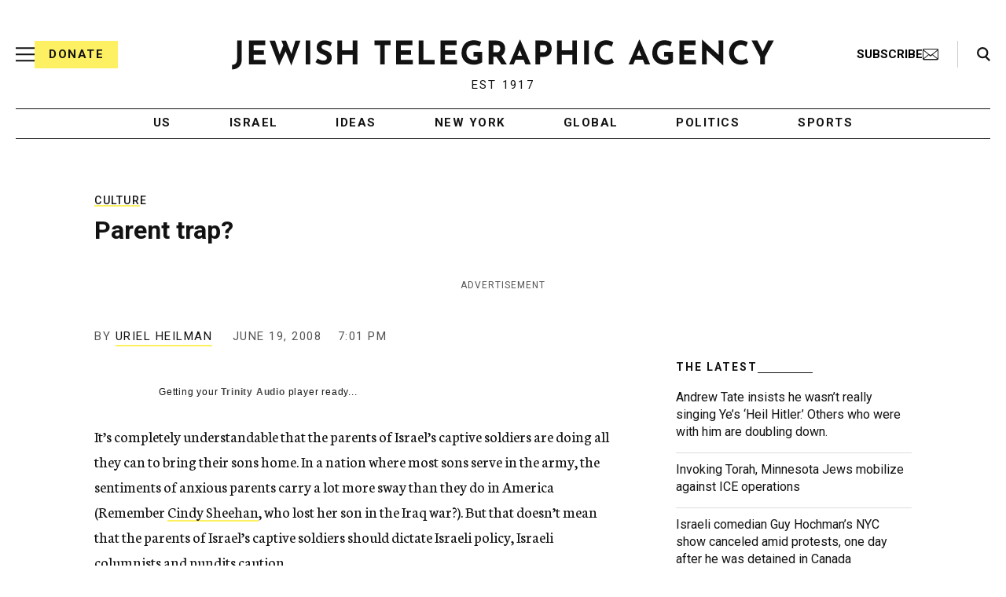

--- FILE ---
content_type: text/html; charset=utf-8
request_url: https://www.google.com/recaptcha/api2/anchor?ar=1&k=6Ld6pAMsAAAAAF2zZeBfcXtFUp1rPN8jbTR9-ads&co=aHR0cHM6Ly93d3cuanRhLm9yZzo0NDM.&hl=en&v=PoyoqOPhxBO7pBk68S4YbpHZ&size=normal&anchor-ms=20000&execute-ms=30000&cb=lgsquh5vu9ym
body_size: 49401
content:
<!DOCTYPE HTML><html dir="ltr" lang="en"><head><meta http-equiv="Content-Type" content="text/html; charset=UTF-8">
<meta http-equiv="X-UA-Compatible" content="IE=edge">
<title>reCAPTCHA</title>
<style type="text/css">
/* cyrillic-ext */
@font-face {
  font-family: 'Roboto';
  font-style: normal;
  font-weight: 400;
  font-stretch: 100%;
  src: url(//fonts.gstatic.com/s/roboto/v48/KFO7CnqEu92Fr1ME7kSn66aGLdTylUAMa3GUBHMdazTgWw.woff2) format('woff2');
  unicode-range: U+0460-052F, U+1C80-1C8A, U+20B4, U+2DE0-2DFF, U+A640-A69F, U+FE2E-FE2F;
}
/* cyrillic */
@font-face {
  font-family: 'Roboto';
  font-style: normal;
  font-weight: 400;
  font-stretch: 100%;
  src: url(//fonts.gstatic.com/s/roboto/v48/KFO7CnqEu92Fr1ME7kSn66aGLdTylUAMa3iUBHMdazTgWw.woff2) format('woff2');
  unicode-range: U+0301, U+0400-045F, U+0490-0491, U+04B0-04B1, U+2116;
}
/* greek-ext */
@font-face {
  font-family: 'Roboto';
  font-style: normal;
  font-weight: 400;
  font-stretch: 100%;
  src: url(//fonts.gstatic.com/s/roboto/v48/KFO7CnqEu92Fr1ME7kSn66aGLdTylUAMa3CUBHMdazTgWw.woff2) format('woff2');
  unicode-range: U+1F00-1FFF;
}
/* greek */
@font-face {
  font-family: 'Roboto';
  font-style: normal;
  font-weight: 400;
  font-stretch: 100%;
  src: url(//fonts.gstatic.com/s/roboto/v48/KFO7CnqEu92Fr1ME7kSn66aGLdTylUAMa3-UBHMdazTgWw.woff2) format('woff2');
  unicode-range: U+0370-0377, U+037A-037F, U+0384-038A, U+038C, U+038E-03A1, U+03A3-03FF;
}
/* math */
@font-face {
  font-family: 'Roboto';
  font-style: normal;
  font-weight: 400;
  font-stretch: 100%;
  src: url(//fonts.gstatic.com/s/roboto/v48/KFO7CnqEu92Fr1ME7kSn66aGLdTylUAMawCUBHMdazTgWw.woff2) format('woff2');
  unicode-range: U+0302-0303, U+0305, U+0307-0308, U+0310, U+0312, U+0315, U+031A, U+0326-0327, U+032C, U+032F-0330, U+0332-0333, U+0338, U+033A, U+0346, U+034D, U+0391-03A1, U+03A3-03A9, U+03B1-03C9, U+03D1, U+03D5-03D6, U+03F0-03F1, U+03F4-03F5, U+2016-2017, U+2034-2038, U+203C, U+2040, U+2043, U+2047, U+2050, U+2057, U+205F, U+2070-2071, U+2074-208E, U+2090-209C, U+20D0-20DC, U+20E1, U+20E5-20EF, U+2100-2112, U+2114-2115, U+2117-2121, U+2123-214F, U+2190, U+2192, U+2194-21AE, U+21B0-21E5, U+21F1-21F2, U+21F4-2211, U+2213-2214, U+2216-22FF, U+2308-230B, U+2310, U+2319, U+231C-2321, U+2336-237A, U+237C, U+2395, U+239B-23B7, U+23D0, U+23DC-23E1, U+2474-2475, U+25AF, U+25B3, U+25B7, U+25BD, U+25C1, U+25CA, U+25CC, U+25FB, U+266D-266F, U+27C0-27FF, U+2900-2AFF, U+2B0E-2B11, U+2B30-2B4C, U+2BFE, U+3030, U+FF5B, U+FF5D, U+1D400-1D7FF, U+1EE00-1EEFF;
}
/* symbols */
@font-face {
  font-family: 'Roboto';
  font-style: normal;
  font-weight: 400;
  font-stretch: 100%;
  src: url(//fonts.gstatic.com/s/roboto/v48/KFO7CnqEu92Fr1ME7kSn66aGLdTylUAMaxKUBHMdazTgWw.woff2) format('woff2');
  unicode-range: U+0001-000C, U+000E-001F, U+007F-009F, U+20DD-20E0, U+20E2-20E4, U+2150-218F, U+2190, U+2192, U+2194-2199, U+21AF, U+21E6-21F0, U+21F3, U+2218-2219, U+2299, U+22C4-22C6, U+2300-243F, U+2440-244A, U+2460-24FF, U+25A0-27BF, U+2800-28FF, U+2921-2922, U+2981, U+29BF, U+29EB, U+2B00-2BFF, U+4DC0-4DFF, U+FFF9-FFFB, U+10140-1018E, U+10190-1019C, U+101A0, U+101D0-101FD, U+102E0-102FB, U+10E60-10E7E, U+1D2C0-1D2D3, U+1D2E0-1D37F, U+1F000-1F0FF, U+1F100-1F1AD, U+1F1E6-1F1FF, U+1F30D-1F30F, U+1F315, U+1F31C, U+1F31E, U+1F320-1F32C, U+1F336, U+1F378, U+1F37D, U+1F382, U+1F393-1F39F, U+1F3A7-1F3A8, U+1F3AC-1F3AF, U+1F3C2, U+1F3C4-1F3C6, U+1F3CA-1F3CE, U+1F3D4-1F3E0, U+1F3ED, U+1F3F1-1F3F3, U+1F3F5-1F3F7, U+1F408, U+1F415, U+1F41F, U+1F426, U+1F43F, U+1F441-1F442, U+1F444, U+1F446-1F449, U+1F44C-1F44E, U+1F453, U+1F46A, U+1F47D, U+1F4A3, U+1F4B0, U+1F4B3, U+1F4B9, U+1F4BB, U+1F4BF, U+1F4C8-1F4CB, U+1F4D6, U+1F4DA, U+1F4DF, U+1F4E3-1F4E6, U+1F4EA-1F4ED, U+1F4F7, U+1F4F9-1F4FB, U+1F4FD-1F4FE, U+1F503, U+1F507-1F50B, U+1F50D, U+1F512-1F513, U+1F53E-1F54A, U+1F54F-1F5FA, U+1F610, U+1F650-1F67F, U+1F687, U+1F68D, U+1F691, U+1F694, U+1F698, U+1F6AD, U+1F6B2, U+1F6B9-1F6BA, U+1F6BC, U+1F6C6-1F6CF, U+1F6D3-1F6D7, U+1F6E0-1F6EA, U+1F6F0-1F6F3, U+1F6F7-1F6FC, U+1F700-1F7FF, U+1F800-1F80B, U+1F810-1F847, U+1F850-1F859, U+1F860-1F887, U+1F890-1F8AD, U+1F8B0-1F8BB, U+1F8C0-1F8C1, U+1F900-1F90B, U+1F93B, U+1F946, U+1F984, U+1F996, U+1F9E9, U+1FA00-1FA6F, U+1FA70-1FA7C, U+1FA80-1FA89, U+1FA8F-1FAC6, U+1FACE-1FADC, U+1FADF-1FAE9, U+1FAF0-1FAF8, U+1FB00-1FBFF;
}
/* vietnamese */
@font-face {
  font-family: 'Roboto';
  font-style: normal;
  font-weight: 400;
  font-stretch: 100%;
  src: url(//fonts.gstatic.com/s/roboto/v48/KFO7CnqEu92Fr1ME7kSn66aGLdTylUAMa3OUBHMdazTgWw.woff2) format('woff2');
  unicode-range: U+0102-0103, U+0110-0111, U+0128-0129, U+0168-0169, U+01A0-01A1, U+01AF-01B0, U+0300-0301, U+0303-0304, U+0308-0309, U+0323, U+0329, U+1EA0-1EF9, U+20AB;
}
/* latin-ext */
@font-face {
  font-family: 'Roboto';
  font-style: normal;
  font-weight: 400;
  font-stretch: 100%;
  src: url(//fonts.gstatic.com/s/roboto/v48/KFO7CnqEu92Fr1ME7kSn66aGLdTylUAMa3KUBHMdazTgWw.woff2) format('woff2');
  unicode-range: U+0100-02BA, U+02BD-02C5, U+02C7-02CC, U+02CE-02D7, U+02DD-02FF, U+0304, U+0308, U+0329, U+1D00-1DBF, U+1E00-1E9F, U+1EF2-1EFF, U+2020, U+20A0-20AB, U+20AD-20C0, U+2113, U+2C60-2C7F, U+A720-A7FF;
}
/* latin */
@font-face {
  font-family: 'Roboto';
  font-style: normal;
  font-weight: 400;
  font-stretch: 100%;
  src: url(//fonts.gstatic.com/s/roboto/v48/KFO7CnqEu92Fr1ME7kSn66aGLdTylUAMa3yUBHMdazQ.woff2) format('woff2');
  unicode-range: U+0000-00FF, U+0131, U+0152-0153, U+02BB-02BC, U+02C6, U+02DA, U+02DC, U+0304, U+0308, U+0329, U+2000-206F, U+20AC, U+2122, U+2191, U+2193, U+2212, U+2215, U+FEFF, U+FFFD;
}
/* cyrillic-ext */
@font-face {
  font-family: 'Roboto';
  font-style: normal;
  font-weight: 500;
  font-stretch: 100%;
  src: url(//fonts.gstatic.com/s/roboto/v48/KFO7CnqEu92Fr1ME7kSn66aGLdTylUAMa3GUBHMdazTgWw.woff2) format('woff2');
  unicode-range: U+0460-052F, U+1C80-1C8A, U+20B4, U+2DE0-2DFF, U+A640-A69F, U+FE2E-FE2F;
}
/* cyrillic */
@font-face {
  font-family: 'Roboto';
  font-style: normal;
  font-weight: 500;
  font-stretch: 100%;
  src: url(//fonts.gstatic.com/s/roboto/v48/KFO7CnqEu92Fr1ME7kSn66aGLdTylUAMa3iUBHMdazTgWw.woff2) format('woff2');
  unicode-range: U+0301, U+0400-045F, U+0490-0491, U+04B0-04B1, U+2116;
}
/* greek-ext */
@font-face {
  font-family: 'Roboto';
  font-style: normal;
  font-weight: 500;
  font-stretch: 100%;
  src: url(//fonts.gstatic.com/s/roboto/v48/KFO7CnqEu92Fr1ME7kSn66aGLdTylUAMa3CUBHMdazTgWw.woff2) format('woff2');
  unicode-range: U+1F00-1FFF;
}
/* greek */
@font-face {
  font-family: 'Roboto';
  font-style: normal;
  font-weight: 500;
  font-stretch: 100%;
  src: url(//fonts.gstatic.com/s/roboto/v48/KFO7CnqEu92Fr1ME7kSn66aGLdTylUAMa3-UBHMdazTgWw.woff2) format('woff2');
  unicode-range: U+0370-0377, U+037A-037F, U+0384-038A, U+038C, U+038E-03A1, U+03A3-03FF;
}
/* math */
@font-face {
  font-family: 'Roboto';
  font-style: normal;
  font-weight: 500;
  font-stretch: 100%;
  src: url(//fonts.gstatic.com/s/roboto/v48/KFO7CnqEu92Fr1ME7kSn66aGLdTylUAMawCUBHMdazTgWw.woff2) format('woff2');
  unicode-range: U+0302-0303, U+0305, U+0307-0308, U+0310, U+0312, U+0315, U+031A, U+0326-0327, U+032C, U+032F-0330, U+0332-0333, U+0338, U+033A, U+0346, U+034D, U+0391-03A1, U+03A3-03A9, U+03B1-03C9, U+03D1, U+03D5-03D6, U+03F0-03F1, U+03F4-03F5, U+2016-2017, U+2034-2038, U+203C, U+2040, U+2043, U+2047, U+2050, U+2057, U+205F, U+2070-2071, U+2074-208E, U+2090-209C, U+20D0-20DC, U+20E1, U+20E5-20EF, U+2100-2112, U+2114-2115, U+2117-2121, U+2123-214F, U+2190, U+2192, U+2194-21AE, U+21B0-21E5, U+21F1-21F2, U+21F4-2211, U+2213-2214, U+2216-22FF, U+2308-230B, U+2310, U+2319, U+231C-2321, U+2336-237A, U+237C, U+2395, U+239B-23B7, U+23D0, U+23DC-23E1, U+2474-2475, U+25AF, U+25B3, U+25B7, U+25BD, U+25C1, U+25CA, U+25CC, U+25FB, U+266D-266F, U+27C0-27FF, U+2900-2AFF, U+2B0E-2B11, U+2B30-2B4C, U+2BFE, U+3030, U+FF5B, U+FF5D, U+1D400-1D7FF, U+1EE00-1EEFF;
}
/* symbols */
@font-face {
  font-family: 'Roboto';
  font-style: normal;
  font-weight: 500;
  font-stretch: 100%;
  src: url(//fonts.gstatic.com/s/roboto/v48/KFO7CnqEu92Fr1ME7kSn66aGLdTylUAMaxKUBHMdazTgWw.woff2) format('woff2');
  unicode-range: U+0001-000C, U+000E-001F, U+007F-009F, U+20DD-20E0, U+20E2-20E4, U+2150-218F, U+2190, U+2192, U+2194-2199, U+21AF, U+21E6-21F0, U+21F3, U+2218-2219, U+2299, U+22C4-22C6, U+2300-243F, U+2440-244A, U+2460-24FF, U+25A0-27BF, U+2800-28FF, U+2921-2922, U+2981, U+29BF, U+29EB, U+2B00-2BFF, U+4DC0-4DFF, U+FFF9-FFFB, U+10140-1018E, U+10190-1019C, U+101A0, U+101D0-101FD, U+102E0-102FB, U+10E60-10E7E, U+1D2C0-1D2D3, U+1D2E0-1D37F, U+1F000-1F0FF, U+1F100-1F1AD, U+1F1E6-1F1FF, U+1F30D-1F30F, U+1F315, U+1F31C, U+1F31E, U+1F320-1F32C, U+1F336, U+1F378, U+1F37D, U+1F382, U+1F393-1F39F, U+1F3A7-1F3A8, U+1F3AC-1F3AF, U+1F3C2, U+1F3C4-1F3C6, U+1F3CA-1F3CE, U+1F3D4-1F3E0, U+1F3ED, U+1F3F1-1F3F3, U+1F3F5-1F3F7, U+1F408, U+1F415, U+1F41F, U+1F426, U+1F43F, U+1F441-1F442, U+1F444, U+1F446-1F449, U+1F44C-1F44E, U+1F453, U+1F46A, U+1F47D, U+1F4A3, U+1F4B0, U+1F4B3, U+1F4B9, U+1F4BB, U+1F4BF, U+1F4C8-1F4CB, U+1F4D6, U+1F4DA, U+1F4DF, U+1F4E3-1F4E6, U+1F4EA-1F4ED, U+1F4F7, U+1F4F9-1F4FB, U+1F4FD-1F4FE, U+1F503, U+1F507-1F50B, U+1F50D, U+1F512-1F513, U+1F53E-1F54A, U+1F54F-1F5FA, U+1F610, U+1F650-1F67F, U+1F687, U+1F68D, U+1F691, U+1F694, U+1F698, U+1F6AD, U+1F6B2, U+1F6B9-1F6BA, U+1F6BC, U+1F6C6-1F6CF, U+1F6D3-1F6D7, U+1F6E0-1F6EA, U+1F6F0-1F6F3, U+1F6F7-1F6FC, U+1F700-1F7FF, U+1F800-1F80B, U+1F810-1F847, U+1F850-1F859, U+1F860-1F887, U+1F890-1F8AD, U+1F8B0-1F8BB, U+1F8C0-1F8C1, U+1F900-1F90B, U+1F93B, U+1F946, U+1F984, U+1F996, U+1F9E9, U+1FA00-1FA6F, U+1FA70-1FA7C, U+1FA80-1FA89, U+1FA8F-1FAC6, U+1FACE-1FADC, U+1FADF-1FAE9, U+1FAF0-1FAF8, U+1FB00-1FBFF;
}
/* vietnamese */
@font-face {
  font-family: 'Roboto';
  font-style: normal;
  font-weight: 500;
  font-stretch: 100%;
  src: url(//fonts.gstatic.com/s/roboto/v48/KFO7CnqEu92Fr1ME7kSn66aGLdTylUAMa3OUBHMdazTgWw.woff2) format('woff2');
  unicode-range: U+0102-0103, U+0110-0111, U+0128-0129, U+0168-0169, U+01A0-01A1, U+01AF-01B0, U+0300-0301, U+0303-0304, U+0308-0309, U+0323, U+0329, U+1EA0-1EF9, U+20AB;
}
/* latin-ext */
@font-face {
  font-family: 'Roboto';
  font-style: normal;
  font-weight: 500;
  font-stretch: 100%;
  src: url(//fonts.gstatic.com/s/roboto/v48/KFO7CnqEu92Fr1ME7kSn66aGLdTylUAMa3KUBHMdazTgWw.woff2) format('woff2');
  unicode-range: U+0100-02BA, U+02BD-02C5, U+02C7-02CC, U+02CE-02D7, U+02DD-02FF, U+0304, U+0308, U+0329, U+1D00-1DBF, U+1E00-1E9F, U+1EF2-1EFF, U+2020, U+20A0-20AB, U+20AD-20C0, U+2113, U+2C60-2C7F, U+A720-A7FF;
}
/* latin */
@font-face {
  font-family: 'Roboto';
  font-style: normal;
  font-weight: 500;
  font-stretch: 100%;
  src: url(//fonts.gstatic.com/s/roboto/v48/KFO7CnqEu92Fr1ME7kSn66aGLdTylUAMa3yUBHMdazQ.woff2) format('woff2');
  unicode-range: U+0000-00FF, U+0131, U+0152-0153, U+02BB-02BC, U+02C6, U+02DA, U+02DC, U+0304, U+0308, U+0329, U+2000-206F, U+20AC, U+2122, U+2191, U+2193, U+2212, U+2215, U+FEFF, U+FFFD;
}
/* cyrillic-ext */
@font-face {
  font-family: 'Roboto';
  font-style: normal;
  font-weight: 900;
  font-stretch: 100%;
  src: url(//fonts.gstatic.com/s/roboto/v48/KFO7CnqEu92Fr1ME7kSn66aGLdTylUAMa3GUBHMdazTgWw.woff2) format('woff2');
  unicode-range: U+0460-052F, U+1C80-1C8A, U+20B4, U+2DE0-2DFF, U+A640-A69F, U+FE2E-FE2F;
}
/* cyrillic */
@font-face {
  font-family: 'Roboto';
  font-style: normal;
  font-weight: 900;
  font-stretch: 100%;
  src: url(//fonts.gstatic.com/s/roboto/v48/KFO7CnqEu92Fr1ME7kSn66aGLdTylUAMa3iUBHMdazTgWw.woff2) format('woff2');
  unicode-range: U+0301, U+0400-045F, U+0490-0491, U+04B0-04B1, U+2116;
}
/* greek-ext */
@font-face {
  font-family: 'Roboto';
  font-style: normal;
  font-weight: 900;
  font-stretch: 100%;
  src: url(//fonts.gstatic.com/s/roboto/v48/KFO7CnqEu92Fr1ME7kSn66aGLdTylUAMa3CUBHMdazTgWw.woff2) format('woff2');
  unicode-range: U+1F00-1FFF;
}
/* greek */
@font-face {
  font-family: 'Roboto';
  font-style: normal;
  font-weight: 900;
  font-stretch: 100%;
  src: url(//fonts.gstatic.com/s/roboto/v48/KFO7CnqEu92Fr1ME7kSn66aGLdTylUAMa3-UBHMdazTgWw.woff2) format('woff2');
  unicode-range: U+0370-0377, U+037A-037F, U+0384-038A, U+038C, U+038E-03A1, U+03A3-03FF;
}
/* math */
@font-face {
  font-family: 'Roboto';
  font-style: normal;
  font-weight: 900;
  font-stretch: 100%;
  src: url(//fonts.gstatic.com/s/roboto/v48/KFO7CnqEu92Fr1ME7kSn66aGLdTylUAMawCUBHMdazTgWw.woff2) format('woff2');
  unicode-range: U+0302-0303, U+0305, U+0307-0308, U+0310, U+0312, U+0315, U+031A, U+0326-0327, U+032C, U+032F-0330, U+0332-0333, U+0338, U+033A, U+0346, U+034D, U+0391-03A1, U+03A3-03A9, U+03B1-03C9, U+03D1, U+03D5-03D6, U+03F0-03F1, U+03F4-03F5, U+2016-2017, U+2034-2038, U+203C, U+2040, U+2043, U+2047, U+2050, U+2057, U+205F, U+2070-2071, U+2074-208E, U+2090-209C, U+20D0-20DC, U+20E1, U+20E5-20EF, U+2100-2112, U+2114-2115, U+2117-2121, U+2123-214F, U+2190, U+2192, U+2194-21AE, U+21B0-21E5, U+21F1-21F2, U+21F4-2211, U+2213-2214, U+2216-22FF, U+2308-230B, U+2310, U+2319, U+231C-2321, U+2336-237A, U+237C, U+2395, U+239B-23B7, U+23D0, U+23DC-23E1, U+2474-2475, U+25AF, U+25B3, U+25B7, U+25BD, U+25C1, U+25CA, U+25CC, U+25FB, U+266D-266F, U+27C0-27FF, U+2900-2AFF, U+2B0E-2B11, U+2B30-2B4C, U+2BFE, U+3030, U+FF5B, U+FF5D, U+1D400-1D7FF, U+1EE00-1EEFF;
}
/* symbols */
@font-face {
  font-family: 'Roboto';
  font-style: normal;
  font-weight: 900;
  font-stretch: 100%;
  src: url(//fonts.gstatic.com/s/roboto/v48/KFO7CnqEu92Fr1ME7kSn66aGLdTylUAMaxKUBHMdazTgWw.woff2) format('woff2');
  unicode-range: U+0001-000C, U+000E-001F, U+007F-009F, U+20DD-20E0, U+20E2-20E4, U+2150-218F, U+2190, U+2192, U+2194-2199, U+21AF, U+21E6-21F0, U+21F3, U+2218-2219, U+2299, U+22C4-22C6, U+2300-243F, U+2440-244A, U+2460-24FF, U+25A0-27BF, U+2800-28FF, U+2921-2922, U+2981, U+29BF, U+29EB, U+2B00-2BFF, U+4DC0-4DFF, U+FFF9-FFFB, U+10140-1018E, U+10190-1019C, U+101A0, U+101D0-101FD, U+102E0-102FB, U+10E60-10E7E, U+1D2C0-1D2D3, U+1D2E0-1D37F, U+1F000-1F0FF, U+1F100-1F1AD, U+1F1E6-1F1FF, U+1F30D-1F30F, U+1F315, U+1F31C, U+1F31E, U+1F320-1F32C, U+1F336, U+1F378, U+1F37D, U+1F382, U+1F393-1F39F, U+1F3A7-1F3A8, U+1F3AC-1F3AF, U+1F3C2, U+1F3C4-1F3C6, U+1F3CA-1F3CE, U+1F3D4-1F3E0, U+1F3ED, U+1F3F1-1F3F3, U+1F3F5-1F3F7, U+1F408, U+1F415, U+1F41F, U+1F426, U+1F43F, U+1F441-1F442, U+1F444, U+1F446-1F449, U+1F44C-1F44E, U+1F453, U+1F46A, U+1F47D, U+1F4A3, U+1F4B0, U+1F4B3, U+1F4B9, U+1F4BB, U+1F4BF, U+1F4C8-1F4CB, U+1F4D6, U+1F4DA, U+1F4DF, U+1F4E3-1F4E6, U+1F4EA-1F4ED, U+1F4F7, U+1F4F9-1F4FB, U+1F4FD-1F4FE, U+1F503, U+1F507-1F50B, U+1F50D, U+1F512-1F513, U+1F53E-1F54A, U+1F54F-1F5FA, U+1F610, U+1F650-1F67F, U+1F687, U+1F68D, U+1F691, U+1F694, U+1F698, U+1F6AD, U+1F6B2, U+1F6B9-1F6BA, U+1F6BC, U+1F6C6-1F6CF, U+1F6D3-1F6D7, U+1F6E0-1F6EA, U+1F6F0-1F6F3, U+1F6F7-1F6FC, U+1F700-1F7FF, U+1F800-1F80B, U+1F810-1F847, U+1F850-1F859, U+1F860-1F887, U+1F890-1F8AD, U+1F8B0-1F8BB, U+1F8C0-1F8C1, U+1F900-1F90B, U+1F93B, U+1F946, U+1F984, U+1F996, U+1F9E9, U+1FA00-1FA6F, U+1FA70-1FA7C, U+1FA80-1FA89, U+1FA8F-1FAC6, U+1FACE-1FADC, U+1FADF-1FAE9, U+1FAF0-1FAF8, U+1FB00-1FBFF;
}
/* vietnamese */
@font-face {
  font-family: 'Roboto';
  font-style: normal;
  font-weight: 900;
  font-stretch: 100%;
  src: url(//fonts.gstatic.com/s/roboto/v48/KFO7CnqEu92Fr1ME7kSn66aGLdTylUAMa3OUBHMdazTgWw.woff2) format('woff2');
  unicode-range: U+0102-0103, U+0110-0111, U+0128-0129, U+0168-0169, U+01A0-01A1, U+01AF-01B0, U+0300-0301, U+0303-0304, U+0308-0309, U+0323, U+0329, U+1EA0-1EF9, U+20AB;
}
/* latin-ext */
@font-face {
  font-family: 'Roboto';
  font-style: normal;
  font-weight: 900;
  font-stretch: 100%;
  src: url(//fonts.gstatic.com/s/roboto/v48/KFO7CnqEu92Fr1ME7kSn66aGLdTylUAMa3KUBHMdazTgWw.woff2) format('woff2');
  unicode-range: U+0100-02BA, U+02BD-02C5, U+02C7-02CC, U+02CE-02D7, U+02DD-02FF, U+0304, U+0308, U+0329, U+1D00-1DBF, U+1E00-1E9F, U+1EF2-1EFF, U+2020, U+20A0-20AB, U+20AD-20C0, U+2113, U+2C60-2C7F, U+A720-A7FF;
}
/* latin */
@font-face {
  font-family: 'Roboto';
  font-style: normal;
  font-weight: 900;
  font-stretch: 100%;
  src: url(//fonts.gstatic.com/s/roboto/v48/KFO7CnqEu92Fr1ME7kSn66aGLdTylUAMa3yUBHMdazQ.woff2) format('woff2');
  unicode-range: U+0000-00FF, U+0131, U+0152-0153, U+02BB-02BC, U+02C6, U+02DA, U+02DC, U+0304, U+0308, U+0329, U+2000-206F, U+20AC, U+2122, U+2191, U+2193, U+2212, U+2215, U+FEFF, U+FFFD;
}

</style>
<link rel="stylesheet" type="text/css" href="https://www.gstatic.com/recaptcha/releases/PoyoqOPhxBO7pBk68S4YbpHZ/styles__ltr.css">
<script nonce="Pa9vJmdyYIhuIsEvunV2jA" type="text/javascript">window['__recaptcha_api'] = 'https://www.google.com/recaptcha/api2/';</script>
<script type="text/javascript" src="https://www.gstatic.com/recaptcha/releases/PoyoqOPhxBO7pBk68S4YbpHZ/recaptcha__en.js" nonce="Pa9vJmdyYIhuIsEvunV2jA">
      
    </script></head>
<body><div id="rc-anchor-alert" class="rc-anchor-alert"></div>
<input type="hidden" id="recaptcha-token" value="[base64]">
<script type="text/javascript" nonce="Pa9vJmdyYIhuIsEvunV2jA">
      recaptcha.anchor.Main.init("[\x22ainput\x22,[\x22bgdata\x22,\x22\x22,\[base64]/[base64]/[base64]/bmV3IHJbeF0oY1swXSk6RT09Mj9uZXcgclt4XShjWzBdLGNbMV0pOkU9PTM/bmV3IHJbeF0oY1swXSxjWzFdLGNbMl0pOkU9PTQ/[base64]/[base64]/[base64]/[base64]/[base64]/[base64]/[base64]/[base64]\x22,\[base64]\x22,\x22HyrCmWlqeMK0fMOpLijCvMODw7dTD0/DoFomesKZw7HDisKVNcO4N8OSCcKuw6XCg1/DoBzDg8K+aMKpwrNSwoPDkStMbUDDgS/CoF5xREttwrjDrkLCrMOaLyfCkMKtcMKFXMKEVXvChcKHwoDDqcKmMTzClGzDlG8Kw43CmsK3w4LClMKOwphsTTrCl8KiwrhCHcOSw6/DtA3DvsOowrnDj1Z+ecOswpEzPsK2wpDCvl53CF/[base64]/w7jCizvCnzXDulAZw5JzZ2Uew55lwo0Vw4QjKsKKdTHDscO1RAHDs23CqArDnMKAVCgXw6nChMOAdhDDgcKMZsKpwqIYQ8OZw705flVjVysCwpHCt8OmbcK5w6bDosOsYcOJw5ZwM8OXKWbCvW/[base64]/CisKeAsKqw6DDkBTCkCHDi8OOHQsiwrvDuMOqZj0bw6VBwrEpI8OuwrJGA8KPwoPDoxbCrRAzFcKuw7/CoxJJw7/CrhF1w5NFw5AIw7YtJ2bDjxXCplTDhcOHbcOnD8Kyw7zCv8KxwrE/[base64]/[base64]/CgSI5wpsAwrrCoG7DlCZbHApjBMKUw7DDocOLMcK5NcOdYsOoQBoPQRBhK8KiwqVEWCzDkcKjwpDCgU0Tw5/CmgZjAsKaaxTDi8KQwpLDtsOIRgFDVcOeb0vDsxIDw7TCqcK7esO7w7rDlynCghnDmm/DvC7CkcOew5zCqsK8w5wDwojDsWPDscKmPgJ5w5YBwozDh8OtwofCvcOmwqNowrXDm8KNC0rClk/Cm2NIEsKuZsO5GkpyGCDDrnIKw5MYwqrDmWYrwogyw5VACjjDmMKXwqnDocKfZcOSGcOISHPDrk3ClmjCoMKNMn3CnsKYITYHwoPDo1PClMKxw4HDiTPCjik8wq1YQcOPblZiwp8XJijCrMKJw71nwowwZg/[base64]/DsmDDicKDCMKsDidtNC40WsKPwqV+wpPCnFcWw6dbwr5NGndXw5EGICjCvk/[base64]/CowFqFMO3wqDDqlfDmsOSwoFhwpBjK04mGSNbw7bCscOUwpBjQz/[base64]/ClBchHMKFT0zDh8OeXwzDiS3CusKww7okw7HDqsOlwqoZbMKEw7s3wqbCunnCm8OQwokbQsOaYhLDtsOYSQNpw71LW3XDh8Kyw6zDn8O4wqRfVsOiDngyw79Vw6law5TDgj8DaMOdw7rDgsONw57CusKuwonDpyETwrHCr8ODw5JaBcK/wodZw7/DtirCicK0w5HCoVM9w6Jjwp7CshfDqsKfwqdlS8O3wpPDvMOHfRzDlCxFwq/[base64]/Cq8KBwpUnwoJNbCYkUMOawo7DrgNqw6rDgsKwScKbw6/[base64]/[base64]/DjsO1w6vCo8KTaFUjw5HDrMO3wp5Fw44Aw6x8OyLDmxHDmMKIwqHDh8Kdw7gNw7HCk1/ChhVFw7nDhMOVV0d7w50dw6bDjnMKdMOYWMOnTMKQd8OkwqLDuFDCscOqwrjDkX0KEcKDecOgSmXDk1pTacKsC8K7wqfDsCMOQD/CkMOuwo/Du8OzwoY2GlvDnynCogIyZGhNwr56IMOow5PDicKxwq/CnMOsw7/DqcKgE8KowrEnLMKefw86VxrCucOpw6sKwr4qwpc1WcOwwoTDvA9mwoR5Vk9sw6tXwpN4XcKMSMKewp7CgMOHw457w6LCrMOKwpDDocOfSRfDvDrDuQwOdzd9H0jCu8OOI8OAfMKKP8OxMcOrOsOxKsO3w7PDpQArUcOFYngjw7/CmBrChMOowrHCuibDqjA/w44RwrDCvkkowrXClsKUwr3DpUDDtVTDv2HCulcqwqzCmkYtaMKIWWvCl8OyGsK8wqzCqR4IBsO/PEjCtGLCnB8nw61Pw6PCqAXCiXvDmW/[base64]/Do1/CqcOVw4TCjDHDusKxPXfDh8KzwprDkMOSw4PCvsKfw7EJwowJwpR1ShZpw7IUwrElwqTDng/CoHpPIRh6wpvDjG9Sw6nDpMOfw6rDkCsHHsKaw6UOw5HCosOQI8O4FBfCtgTCnDPChwUEwoFIwp7Dn2dGfcOKKsK9aMKIwrldAzEUKTfDisKyWEY/w57ChUrCiUTCmsOuf8Kwwq8PwrJvwrMJw6bCsSLCgDtUZD0ySiTCphXDvRnCpzhsGcOywql1wrnDmVzCj8KkwqDDrcKsQhfCicKrwoYLwo3CosKIwrcuVcKbWcO3wqDCncOGwpp6w5McJsKtwpPCjsO3KsKgw5oVPsK/wrlyanzDjRjDqsOVTMOId8OMwpDDhB8LdsKuSsOVwoVFw4Ztw4dkw7FGc8OrUnDCsHRBw59HNyZnFnzDl8KUwrpPNsOJwr/[base64]/CnsK2w4Ibw6cFwp0zCcOdwpx/w5sVw6bDgSNhJcKzw5Ydw5Y9wq3ChBJvalbCucKvdWkuwo/CjMO4wqPDiVTDr8OAaVMpGhAfwoh7w4HDhkrDiCx5wpxqCnrCj8KQNMOzbcO4w6PDmcOTwp/DgQXDuEZKw7LDhMKTw7hCY8Kua3vCh8KgDHvDkW8Nw6xuwr51WjfCjSohw6jCq8Opwrk1w6V5w7jCr3Q1GMKPwrQgwqIFwo1jVBbCixvDrztBwqTCtsK8w4TDuWQiwps2aS/[base64]/acOgNMO5EcOew5PDtnfDpsK9w4TCp0PCpGTDuAHCpg/CpMOXw5J+PMOYHMKlHsKAw5dpw4l5wr4Uw65lw7oMwoISKHJES8K4w7wRw4LCgzM0AAgrw7bCvFJzwrYLw7g0wqjCk8KQw7TCljZIw4oUecKAPcOiV8KJbsK+aVDCgRdcLABIwqLCo8OpZMOBcgnDisKiTMO5w6h9wobCrG3CicOowp/CrU3Cv8KVwqbDinvDq2bDjMO4w5zDg8K7HsOSFMKjw5JgOMKOwqEUw63Dq8KWBsOJw4LDrgNrwr7DjQkJw6FbwpzCjhoDwo/[base64]/[base64]/DgEwCJQttU8O0djpuw43DkAfCscKtwrp5wpPChcKpw5TCjsKcw5czwofCrA5dw4fCnMO7w5/Cv8O1w4LDsjkNwplvw4TDkcOpwp7DlkbCscOBw7RHNxMdAgfDhX9WITbDkwHDjyZuWcK6wpXDnELCjg5EH8KQw7QdDMOHMiTCqcOAwod+KcKnCg3CtcK/woXDksOSwoDCuwrCg186TAs1w57Dk8O8HsK3VxN4KcOrw4JGw7DCiMKNwobDtMKuwqbDssK3BQTCmX4Jw6pBwoHDqMObQl/Cnn58wrIRwpnDl8Kdw5zDnlY9wq7Dkh0BwpYtVELCnsOwwr7CpcKKJgFlbTZ1wpDCisOKAnzDhERxwqzCmjNEwrPCqsKiQ0DCikDDsVvCpH3CiMKEa8KmwoIsPcKWUMOzw7A2SsKbwrB/PcKEw4dReyXDlsKbUcO5w6l2wpIbEcK8wpDDosOxwobCicO1UBo3VkNZwogKTn/[base64]/wrAkP3lFwpDDp1zCq8OnZsKXwoNPSzDDsTLCkURowoJrXQE8w6JPw7HDrsKdR0jCvXzCjcOFYDHCrgrDj8OAwoNxwrbDicOKdT/Ds2EBbS/Ds8K8w6TDusOMw5kAXsOeNMOOwopEOWsqVcOKw4E7w7J+TkhlOmknR8Kgwo4reRRRUnbCisK7JMOcwqvCiUjDisKAGzHDqDTDk0J7d8Kyw7kBwq/[base64]/CuAzCiRpDGcKdFsKrIUU4w4wIK8OwwootwpJfd8KCw4U9w6ddUsOFw6xmXMOpEcOtw4ELwrM/AsOjwptqdD1QbGN+w60xYTrDrlEfwonDo1/DjMKwVT/[base64]/CkMKSYFUGwr5LL8OLEH83GsKrMcORw7vDuMOow5fDgcOxKcOAUw5/w7XCgsKTw5RxwpvDuGTCvcOlwpjCog3CsRfDpnQLw7nCvWlYw4LCiTzDg3dpwovCoGrChsO8Y1rDh8OTw7ZpacKZAGY5MsK/w7Zvw7HDpcKrw6DCqTEbV8OYw4bDn8KLwoxHwqZreMKPdkfDj1/DlsKvwrPCqMKhwq55wofDv23CkBTCjMKGw7BGRCtkTlXClF7CugfCs8KFwozDlsODIsO4bcOhwrVVAsORwqRaw493wrB5wr5pYcKgwp3ClzPCo8OddnMyDcKgwqLDiQVowptOa8KDF8OpfjnCvnpQDXHCnxxaw6ISUMKLC8KRw4bDt2DClSTDo8KTd8OzwrfCuGDCrA/DsEPCvGlhJ8KSwqfCjSoEw6BGw6HCh2pVDW1pPwIcwpnDmDjDncKFDhHCucOGRRhnwrp5wqZswo1UwrXDtV45w4DDgBHCrcOKCGbCqAs9wrjDkzYLfXTDvCEITMKRZkXDgXl2w5LDrMKnwrAlR2DClUM5NcKOFcORwrrChVfCumbCiMODQsKCwpPCncKhw4giED/DucO5QsKVw4ECGsOfw45hwqzCicKOZ8KXw6Upw5kDTcOgc3bCgcO4wqVnw7LCisOpw4fCgsOXTgDDgMOZFy3Cl2jCr3DCpsKrw5sWRMOeDWBOJRI6PkEvw7/CsC8Aw7XDt2rDsMOZwqQcw5XChXMQIB/[base64]/Cg0TCpsK/[base64]/Dg1wRS8Kvwp/DqcOhw5PCncK1worDv3RewpskPQnCjsKww79GDcKQRGVxwq59a8O9wpnCrWQUwq3CvGnDgcKEw44XFG/DmcK/wqZmeTfDlcOBF8OKSMOcwocKw7IOKhPDn8K4fsOvNsOYIWPDow8Lw5bCrMO/LE7CtG/CrSlZw67DhC8Ge8OzPsOKwovCmntxwrbDmUvCtm3CmWzCql/CmQ3CnMKKw4gbBMK3fHzCrC7CsMOgUcKNTX3Dv0zCq3XDqXLCtsOvOH5dwrhAwq3DpMKnw6rDoFrCp8OmwrfCoMO+fXTDoSLDvMKzL8K6dcKTdcKmZcORw6vDtsODw5UbfFzCkhTCocObSsKxwqzCp8OePXUlG8OMw4pIfy0iwptDKj/CmsKhEcKewoFQW8Kdw6Y3w7XDvcKVw4fDq8OMwqLCucKsZ0LCuQMAwrTDgDHCuWHCpMKSI8OLw5JeMMKyw4V9TMKcw5NNfCM9w4pvw7DCicKcw4vCqMOobhZydcOFwobDoH/Ct8O3GcKJwpbDqcKkw6jCsTnCpcOrw49UfsOyQk0lB8OIFEDDmmMwcMOHFcKgw61VI8O6w5rDlzssfUIVw692wo/[base64]/[base64]/CrcK9IA3Dq2nCtMOASsOAwoMcw77DtcKPwoRAw7nCshZHw77DoSHCuhzDkcOsw608bTTCm8KSw7bCgTXDiMO8DcOZwqdLEcKZRDLDocKww4PCr0nDgURMwqdNKmkUakcJwq86wrfDrlMPRcOkw7E+SMOhw5/ChMO7w6fDqihPwrUhw4w9w6xwaCLDmw0+HcKowpzDqibDtz9HJWfCosOBFMOsw5nDoV7CrTNqw6odw6XCuifDr0fCv8OnCMK6wrYOJADCscO8F8K/[base64]/wp/[base64]/CgQR2w4Etw6/DgcOkwoPDu8KBTMKEw7/[base64]/bcO5wqMlw7IXworDvmx8w5Iow7/[base64]/[base64]/DvUHDjVYbKMOBSVzDq8K/SS3DthrDvcK4F8OEwqp0HyPCkCnCmi5Zw6TDml/[base64]/Cigkvw54mAMOFKxkAVlU/ccO+wpjDg8Ofw5TDicOBwo1iw4daER/[base64]/woMaVF87wr7DpkApCsK1H8K/c8Oqw7svcyLCv2RRM14MwonCpcKzwqtraMOBDhQbOz46PMOTWjhqC8OtV8OxSCcdQsK+w63CocO6wqbCoMK3bQrDgMK/woXClBoRwql7worDtkHClyTDi8Ouw7vCtVgFVXdfwolnFhPDvUTCl2h/L29lCsKyKMKbwpXDuE0wMQ3CucO3w5vDnhbDnsKxw7rCoSJFw6BBcsOlICFyMcO1TsO5w7LCuATChEgBB3vCgMKONk51d2tMw6HDh8OzEMOiwookw7wPXFFnfcOCZMKTw7fDssKlb8KNwqxLwqnCpCPDpcO8wo/DkQM+w5Egw4jDhMKYKmoBOcODM8Kgc8OHwrx5w6oKcwHDmnsOQ8Kpwo0fw4/Drw3CjRfDq17CnsKKwpDDgcKhYkwvdcO1wrPDtcOTw5nCjcOSAlrCkH/Dv8O5VsKTw79Mw6LCm8O/woNOwrNceDACw47Ck8OPBcOHw7xfwpDDuSbClAnClsOYw6/[base64]/[base64]/DicO5w5JwHCTDkAtqNF8vwqxow7XDtEh7dsOQw5R7f8KePBo1w6EIdcKUw68iwrxJGE5fSMO4wr1AJx3DtMK8V8Knw50OWMOTwqsqLXHDrw3DjBLCrwfCgEwfw4YxHsOqwpclw4oSZVjCs8OSL8KPw7/Dt3rDlx9sw5zCt2jDumzDucOgw7DCqGkYZSrCr8Ouwph/wogjPcKcNhTChcK5wqnDsj8mGmvDscO9w7ciDkXDssO9wrd1wq/CusOTfntLG8K9w4tUwo/[base64]/DiMO0AcOtwqfDocOkQ8KSI07DsDHDhSTCpS7DksOIwqLCjMO3w5bCl2ZmECsNUMKTw7DCjCVMwoxoRwvDon/Dm8ONwq7CkjLCiV/Ds8KqwrvDksOFw7PDoCY+d8OkFcK+GWjDhljDvWPDk8O2RTXCrBgTwqJXw63CqcKOCU9wwoMmwq/Cuk7DiknDlEDDvsODcwrCrisaNEc1w4h6w5nDk8OLUAFBw705cHYnZU4iFDrDvMK/wqLDt1XCtBVELE9+wqPDrC/DkwXCjMKlIXXDr8K1QT/[base64]/BkvDncKZwpLCrysxeMOlQ8KKchl6fX/DjsKcw4fCrMKzwqtMwqrDmsOVRjM2wqfCv0TCqcKowo8MHMKIwojDqcKgCwbDrsKEV3nDnzolwqzDmyAKwpxFwpozw5Q9w4vDmcONHsKyw6dwXxAmAcOdw4NVwqoDeiRmKAzDkWLDsm9vw4XDijJzNUQRw5dnw7TDq8OlDcK+w6/Cp8OxJ8OZMsKgwrNdw6/Cnm9CwoJ5wppNFcOHw6DCnMOlRXXDp8OKwqFxJsOhwqTCpsK4EsOQwrpPNgHDlWUOw6/CowLDk8OEZcOMGQ5Zw4LDmTs5woc8eMKINBDDmsKZwqILwrXCgcKiUsOjw4ESHsKPB8OSwqQZw5xSwrrDssODwqR8w4jCg8KZwofDu8KsI8O2w4ILR3FmaMKrFVzDpFvCqCvDisKCZlwNwpZhwrEjw67CkSZrwrHCucK6wosEA8OFwpPDpB5vwrhfUV/CpHsGwo12CzVsdRPDuBllMWFxw6lSwrZQw5XCjMKgw6zDmkXDkxdMw67CtEFbXB/ClcO8cQEXw5VVWADCnsOEwpPDrkfDucKYwqBSw4XDrMOAMMKYw6Ymw6PDmsOTXsKXUcKGwoHCmQbCi8OWX8KGw5J4w4I3SsOow5MpwpQowrHDny/[base64]/Dm8O0OcK8RMKRPTYYw41Xw6XCqx4WKsOcwoBswpPCrcKBESDDrMOAwpxXEFDCiQlWwq7DoXPDkcOHJcOgf8Okc8ONWzTDn0Z/LsKpcMOgwrvDg0pXD8ODwrhxFz3CpsOVwqTDtsOcM3dPwqrCqU/DuDshw6oNw4xdw6jCgE4vw4AMw7FGw7bChcOXwqJtEVEpMnlxDSXCnjvClcKFwo44w5xpVcKbwqdtSGNow59Uwo/DmcKKwps1Ll7DmMOtUsOnbsO/[base64]/CtWbDvMK5KhJnGRlNwqVcw6twVcKQw4HDpkNfITjDu8KjwoBvwooyVMKCw61BR1DCpF5cwpt2w43ChxXDh3gHw6HDpirCm3vClMKDw5owCC86w59bKMKYX8KPw4jCmmDCoErCox/[base64]/Dq8OSw7hrbErCm8Otw7zDnGDDk8ORwrPCmiLCjsKoJcOAUkQNNHHDuhnCt8KTVcKAOcK7eENFHyVEw6oxw77Ct8KkFcOsAcKiw4t5DyJYw5JHAjzDiDdSaVTCiB/[base64]/esKEccOyHRvDuWU7w5PCgV/DhsKefFTDksOGwqrCqVwdwrTCicKeUcO4w73Dq04eLDbCjcKUw4zCkcKfFA1ZRTo2UcKpwprDq8KAw5TCnVjDngjDisKWw6nDl0tla8OuYsKoZncJd8Oewqc6wppMZ1/DhMOtaBRVLMKewp7CkQtgw69yEX89dm/Cs3/ChcO/w4vDp8OyOiLDpMKRw6HDpsKfMzBPD0LCssOFdlHCqwQLw6Raw61EJ0rDucOHw6N1GG07O8Kmw5hcOMK+w5lEDmt1CBrDmkYZVMOqwqk+w5LCkHvDosO/w4J8UMKIbn9rA3UnwoPDjMOaX8KWw63DiCBJZU3Cm2Uiwo90wrXCoX5FXDhDwoPCpgM0aS0FK8KgG8Ohw4xmw5fDpgbDr392w7HDmy4Ew4vCgwk/[base64]/bcKuDV7CglbCuMKqfUzCq8KICMO3Vh4DFMOKIcO3GlLDniNJwrAowpANXcOlw6/CvcKswoHCu8Otw5kHwpNKw5rChyTCscOawpbDiDPCp8O2wosia8K3Cx/[base64]/[base64]/Ciz8ZK8OGXWvCmMONwpZDwoxZwqwPwofDqsK5w4/ChlfDtUxFD8O4ViVpaUTDrnlSwprChBTCg8KXGQQZw4xiLh5nw4zCisKyIETDj3IXUMOhBsKyIMKJdsOewr94w6bCrgo1GEHDnnbDnGjChSFmR8K7wptqX8OLBmohwr3DgMOmE3VKQcOZCcKlwqLCpi/[base64]/w6DCtkljwqfDoMO7d8OnTT/CgQHDlDvChMKgfGbCq8OUWMORwptFeUgcOgrCpcOrYSzDmGczJBJWNXrCl0PDhcOzNMOdLsKiVVnDgGvClh/CvAhxwqI8GsODfMOVw6/CoHcQElbCpsKuNSABw6h2wrwow54WewEpwpkmN2TCnCjCnE1Pw4XCqsKPwoRfw47DrcO5QWc0S8KZR8O+wrlJcsOiw4BDLn46wrLCuQcSfcO1XcKSOcOPwr8sfMKTw5DCuy0DPR4CdsOQA8KLw50sN2/DkH8lD8OFwpjDinvDsxx7wr3DuS3CvsK/w6rDqj40WHhZMsO2wp0JD8KowrzDtcKpwpnDvUApw7x/K0dBFcOQw7fDq3A2XsKlwrDCkQJXHH/CoSMVQsO/KsKMShXCm8O8MMKlwoIhw4fDoDvDrlFoZR4eMHHDmMKtMUPDmcOlBMKzOzheF8KNwrFpSMK+wrBjw6bCnwTCtMOFZ3/CrSrDsF3DnMKzw5luZ8KCwqDDrMO4EMOew43DjsOrwqVCwrzDj8OrPQcZw4vDiiEbaBDCjMO8EcOjJS0NRcKsOcK2UHgew70VOR7CgxTDuXHCpMKPFcO6J8KQw6RIUkl1w5NzC8OyXQ85dR7DkcOtw7IFPEhxwqFrwpDDnRXDqMOTw4TDnGchDT1/TnwFw482wrhXw4BaB8Oza8OgSsKdZQ8IAynCkW46e8K3c1Yvw5bCr1A4w7HDghfDrjfDgcKowqLDocODAMKYXMKBJ0XDojbCmcOOw63DmcKeNwbDp8OUY8K4w5fCsRjCtcKjTMK/OHJfVFslOcKLwo3CnnPDvMKFFMOYwpLDnQHDp8Otw449wp0CwqQPYcK/dQDDi8O0wqDCicOdw49Bw7wcIUDCsiJBGcOSw63Drj/[base64]/P2/[base64]/w7rCoHPDqgHCnsOww5VHDsOuw6bCqFUDNMOEw5oiw6J0XcKPbMKow7VFITMkwow2wpo6GAFQw6w/[base64]/CncK/HUtuNMOZJlPDusOAcRfCpcKCw6vDpcOTAMKBMsKpXHFtHyzCiMKMZT/DhMK1w7LCnMOHXiTDvQwUEMKLZGnCkcOMw4YGBMKAw6haLcKPRsKyw6rDn8Ktwq/Ct8Odw6dXcsOZwqEyMnYdwr7CpMOHEjlvVCFMwqUAwoJsU8KUVMKgw4o5CcKcwrJ3w5ZUwpPCmkgww6Eiw6EoOzA7wp/CtlRgYcOTw5x4w707w7pjacO2w7DDtMK/w51iIsO4cBDDqirCsMO9wpbDrwzChHPDjcOQw7LCnRrCuSrDoF7DhMK9wqrCrcONEsKpw7EMF8OAQsOmOcOnAcKPw4w0w78Gw6rDpMKLwpx/OcKFw4rDnjFDT8KKw7NkwqYlw79iw7RIYMKvCsOTLcKqMFYGVwM4WjzDsyLDv8KHDcKHwo96dQAXCsO1wpTCoxnDt1lnBMKLw6/Cs8ONw4HDlcKrD8O+w5/DjwPCucOBw7PDuzVSBsOHwqJUwrQFwqBRwp8bwpZlwqNrWEQ8R8OWXMK5w65Mb8KLwr/Cq8KCw4HDm8OkFsKoCEfDr8KEV3RGdMOIIR/Dh8K/OMONEQRkVMOlB3krwovDlTd+ZcKjw7pzw5HCncKSwpXCgcKbw63CmzXCv3PChsKxJQgZaC44w4zClE7DlGLCnyzCssKSw4MawoYFw4lqW2ByKwXDsnA0wrEQw6QJw4bDvQnDti/Dv8KYFVB2w5DDoMOZw5/CrC7CmcKbbMOxw7NFwpkCeDt6ZsKnw7XDmMOewp3Co8KCYsOfSD3CmRZ/[base64]/DncKxwrvCrl/ChRkqwpQKJMKvwrXDmMKZw73CoAZqwpNZMcOPwp/Cl8OhU1M/woQqLcOgYsO/[base64]/[base64]/OcOVDHlmYXwWwq/[base64]/w4weKMKlwr8nVsO1w70cwo5Jwp5Ew7zCt8OqDsOMw7XCowUUwrlUw58WRRZ+w5DDn8KxwrbDhxjCmsOSKsKYw5wbMsOewqVhUmzCl8KZwr/[base64]/w5XDs8OVwq86woFxIMOuKFl+wogsd2PDkMOWXMO+w7zCkGcAOC3DojDDhsKOw7bCr8OPworDlicnw5/DjE/CsMOqw6kwwrnCrwYUcMKqOsKJw43CuMOLPgvCgUlWw4XCu8OEwrF6w4HDgnzDucKuXnccLRIiUwskRcKWw7fCqlN2Y8Ojw5cSXsKfYGTChMOqwqLDmcOywpxGLHwHKVY/[base64]/[base64]/Ds8K6ZCbDuxspW8OLQmPDkMKCG0XDucKMLsOuw5NewrDChU7DlGDDhAfDl2/DgHTDsMO2bS8ywpMpw7YeK8OFc8KAN35xOjbDmCfClArCk37DgEjClcKhwrF2w6TCucO3Sg/Drh7CvcODEybDhFfCqsKOw7YGNMK+EFJlw4bCjnjCiQHDrcK2fMKuwoLDkwQyU1LCiSvDi1jCj3IPehLCrcOpwpo0wpDDo8K2Xk/CvjpHFWvDk8Khwq3DplHDjMOIERPCkMOfAn18w6pNw4vDjMKNb17CicO3Hjk7dcO9FxzDhQrDgMOQNH/Cnj8aFcKJwr/[base64]/DtsOmbVbDmUJLDnYvJS4SwooxXwDDvk7DrMKVBXVyIMOvYcK/w6BzBzvCkXnDt09uwrRySCPDl8OGw4bDhTLDlcKKfMOhw6MTBzpTPyXDlDpFwoDDpcOPA2PDv8KmKi95OMOVw6TDqsKhw7rDnBDCrMOld1/CncKAw40XwqXDnBjCsMOEC8OJw5A8OUEYwo/ClzhjbAPDrDI5UDBMw6cbw4HCm8Ocw40oDyExGQY8w4HCh3rDs28easOMFRDDj8KqZQ7Dm0TDt8KcQUdiQcKOwoPCn2IzwqvCgcOPXMKXw4rCpcObw6New5XDrsKiRATCsl0Aw6nDpMODw4UhcR/DqsOresKXw6siEsONw63CqsOLw5/DtsOQGcOGwoPDpMKqRDszEiFaOG4owqwNSBpjG38oUcOkM8OaZH/DisOBPxE7wqHDmCHCnsO0OcOLAcK6wqvCu0N2VSZCwot6BMK8wo4nR8OOw7PDqWLCiDYiw5LDnEhfw5FYdV1Gw47DhsOtHzbCqMKdD8OPNcK3LcO7w7nCqGLChcOgNsOwExnDsgDCqMK5w7nDrR1AbMO6wrxqEyFFXl3CkGNiV8O/w7MFwpQ7XxPCv2bCpDEjwo99wojDqsOnwrLCvMOmLB4AwowJR8OHQRICVlrCqlIZMxJ4wroITRZnSUhiQ1hbCi4yw5UDVkDCqcOgCcOIwofDv1PDpMO6B8K7XnV+w43DusOdc0YXwpA7NMKAw6/CrVDDkMK0WVDCkcKUw77DsMOewoEbwoLCisOoC2lVw6jChmjChi/[base64]/Cl8OUw63CkcO6wr/CqQlawqvDkcOqwotvw4o0w6YlMFM/w6bDv8KJQyLCjcO6fh3DkkDCiMOPCkkpwq0AwpBNw6N3w4/DvSsJw4AYBcOuw6xwwpvDuwJ9fcOGw6HCuMOYDcKyfjRFKEIRT3PDjMOLHcOfLsOYw4U8QsOkD8OfTcKmPcOQwoLCkVbCnCh2XS7CkcK0aWnDvMOxw5HCrsOLfBHCncOHfj8EaA/[base64]/w6VePMKILMKkw4w1w7PDgMKgKMKPwrgLwokLwotMLWfCvRFIwp5Tw5k9wpLDnMOeA8Oaw4XDsC4rw48RYsO0H13CvQAVw74jHxhZw6/[base64]/DmMKxBiA5wrsvw7vDti8VIhrCqBgawptYwoJmbEkeOcOpwpnCmsKZwoQjw4vDq8KUGCDCv8O5wpJEwrHCuVTCqsONMAnCm8KMw51Rw5kdwozCkMKvwoEBw6rCt0LDusK1wrRBMj7CmsKfZUrDoAEuZG/[base64]/DisOzw6UowpUGw6szPB3Cu8KzN8KmPMONQFTDjUPDgcKvw6nDmWQ9wq8Dw73CtsOowohCwo/CtcOfXcKJW8O8DMK/Yy7CgkVjw5XCrm1+CgjCkcO2AnlCPcOPcsKRw652cC/DqsK3KcOzKTDDg3nCuMKQw5LClk1Twp8ewqZww5rDni3ChsKDPw4hw6gwwrnDksOcworCl8O+wrxSw7DDj8Kfw6PDqMKww7HDjAfCjVZiDhobwqHDvMOrw6g8ZXoKDTPCnzgaCMOsw4Asw57CgcK2wrLDusKhw4VGw7pcLMORwpFFw4F/JsK3wprCrlHDisKBw73CtsKYTcKyc8OVw4gZI8OJb8O/[base64]/CwBFdzVyblfCgsKvDsKxB1zDtMK0FcKCRXpZwpzCpMO5XMOcY1PDlMOkw4IgIcKFw79bw64eXyZDBcO4AxnCmirDvMO5BMOsMnbCscKvwrQ4wqtrwonCpsOrwpXDnF0cw6A9wq8aUsKjWMOGRQcVCMK3w4PCoQR/[base64]/[base64]/w6bDvcKzwo/[base64]/Do0LCqnHCoWXCgnTCozwQHMKRVcKLwprDhcKqwpjDsiDDoVfCrmDCs8KjwoMpaA7CrxLDkgzCjsKqPsOvw6dfwqYjesK/XWpJw69zfGN0wpTCqsO7L8KMJxDDi1HCr8OBwozCmyxcwrvDrXHCoGQRRy/CkloKRDXDjsK5EcO/[base64]/[base64]/Dk8OIwpt7PRcEwq/[base64]/ClMOvdinDtWPCt0TCi8OtwrrCu8KdKyTCgsObPg89wrtmFH5Tw50cbU/ChhvDihIwMcObWcKmwrPDhAHDrsKPw6DDgn3CsmnDlH7DpsK8w7Rewr86C0pMf8KJwrHDrBjCvcO0w5jCsDxuQmlBVWfDnkVewoXDtjJnw4c3d1TCn8Kuw4vDmMOuV0LCiQ7CusKlLcO2MUtywqDDssOAwq/Dr1Q8WcKpG8OGwqHDh1/CnjPCtk3CnS/ChQ13DsKmKEh5IDsvwpRGcMOdw6giaMKqbAoLa2zDjibCvMK9KVnCiwoHO8K2D2HCr8OhM2vDp8O9TcOaDCw/w63DrMOSeTbCpsOadEDDm2scwocPwopjwpQiwq4ywosDR1/[base64]/DuWTCjyASwqIFM2Q9Dns7w5YzfcORwrXDuknDpMOHCn/DlxvCmg3Cn1tJbFllZD0sw6JSDMKia8OHw5haU2nDssKKw4vDsTPDq8OhdSMSEC/Cv8OMwoMqw7ptwpLDuDgQVsO/EMOFTH/[base64]\\u003d\x22],null,[\x22conf\x22,null,\x226Ld6pAMsAAAAAF2zZeBfcXtFUp1rPN8jbTR9-ads\x22,0,null,null,null,1,[21,125,63,73,95,87,41,43,42,83,102,105,109,121],[1017145,884],0,null,null,null,null,0,null,0,1,700,1,null,0,\[base64]/76lBhnEnQkZnOKMAhnM8xEZ\x22,0,0,null,null,1,null,0,0,null,null,null,0],\x22https://www.jta.org:443\x22,null,[1,1,1],null,null,null,0,3600,[\x22https://www.google.com/intl/en/policies/privacy/\x22,\x22https://www.google.com/intl/en/policies/terms/\x22],\x220nni0a5VEKkBwrlj4Fxu15YlDHJnseRkMVfD4gh9bFQ\\u003d\x22,0,0,null,1,1769078987861,0,0,[63,32],null,[237,112],\x22RC-_ImZpw2PxV5QfA\x22,null,null,null,null,null,\x220dAFcWeA4sDCPQ4lT7SmqrajbRAEuUtLAWZ8S-L-Hziz_KPkqsxciPXpdr8raFQREod8TjdcSOB9C-DvJ80BpGml9g_pMY-MnFdQ\x22,1769161787738]");
    </script></body></html>

--- FILE ---
content_type: text/html; charset=utf-8
request_url: https://www.google.com/recaptcha/api2/anchor?ar=1&k=6Ld6pAMsAAAAAF2zZeBfcXtFUp1rPN8jbTR9-ads&co=aHR0cHM6Ly93d3cuanRhLm9yZzo0NDM.&hl=en&v=PoyoqOPhxBO7pBk68S4YbpHZ&size=normal&anchor-ms=20000&execute-ms=30000&cb=1m65eupmzzn2
body_size: 49425
content:
<!DOCTYPE HTML><html dir="ltr" lang="en"><head><meta http-equiv="Content-Type" content="text/html; charset=UTF-8">
<meta http-equiv="X-UA-Compatible" content="IE=edge">
<title>reCAPTCHA</title>
<style type="text/css">
/* cyrillic-ext */
@font-face {
  font-family: 'Roboto';
  font-style: normal;
  font-weight: 400;
  font-stretch: 100%;
  src: url(//fonts.gstatic.com/s/roboto/v48/KFO7CnqEu92Fr1ME7kSn66aGLdTylUAMa3GUBHMdazTgWw.woff2) format('woff2');
  unicode-range: U+0460-052F, U+1C80-1C8A, U+20B4, U+2DE0-2DFF, U+A640-A69F, U+FE2E-FE2F;
}
/* cyrillic */
@font-face {
  font-family: 'Roboto';
  font-style: normal;
  font-weight: 400;
  font-stretch: 100%;
  src: url(//fonts.gstatic.com/s/roboto/v48/KFO7CnqEu92Fr1ME7kSn66aGLdTylUAMa3iUBHMdazTgWw.woff2) format('woff2');
  unicode-range: U+0301, U+0400-045F, U+0490-0491, U+04B0-04B1, U+2116;
}
/* greek-ext */
@font-face {
  font-family: 'Roboto';
  font-style: normal;
  font-weight: 400;
  font-stretch: 100%;
  src: url(//fonts.gstatic.com/s/roboto/v48/KFO7CnqEu92Fr1ME7kSn66aGLdTylUAMa3CUBHMdazTgWw.woff2) format('woff2');
  unicode-range: U+1F00-1FFF;
}
/* greek */
@font-face {
  font-family: 'Roboto';
  font-style: normal;
  font-weight: 400;
  font-stretch: 100%;
  src: url(//fonts.gstatic.com/s/roboto/v48/KFO7CnqEu92Fr1ME7kSn66aGLdTylUAMa3-UBHMdazTgWw.woff2) format('woff2');
  unicode-range: U+0370-0377, U+037A-037F, U+0384-038A, U+038C, U+038E-03A1, U+03A3-03FF;
}
/* math */
@font-face {
  font-family: 'Roboto';
  font-style: normal;
  font-weight: 400;
  font-stretch: 100%;
  src: url(//fonts.gstatic.com/s/roboto/v48/KFO7CnqEu92Fr1ME7kSn66aGLdTylUAMawCUBHMdazTgWw.woff2) format('woff2');
  unicode-range: U+0302-0303, U+0305, U+0307-0308, U+0310, U+0312, U+0315, U+031A, U+0326-0327, U+032C, U+032F-0330, U+0332-0333, U+0338, U+033A, U+0346, U+034D, U+0391-03A1, U+03A3-03A9, U+03B1-03C9, U+03D1, U+03D5-03D6, U+03F0-03F1, U+03F4-03F5, U+2016-2017, U+2034-2038, U+203C, U+2040, U+2043, U+2047, U+2050, U+2057, U+205F, U+2070-2071, U+2074-208E, U+2090-209C, U+20D0-20DC, U+20E1, U+20E5-20EF, U+2100-2112, U+2114-2115, U+2117-2121, U+2123-214F, U+2190, U+2192, U+2194-21AE, U+21B0-21E5, U+21F1-21F2, U+21F4-2211, U+2213-2214, U+2216-22FF, U+2308-230B, U+2310, U+2319, U+231C-2321, U+2336-237A, U+237C, U+2395, U+239B-23B7, U+23D0, U+23DC-23E1, U+2474-2475, U+25AF, U+25B3, U+25B7, U+25BD, U+25C1, U+25CA, U+25CC, U+25FB, U+266D-266F, U+27C0-27FF, U+2900-2AFF, U+2B0E-2B11, U+2B30-2B4C, U+2BFE, U+3030, U+FF5B, U+FF5D, U+1D400-1D7FF, U+1EE00-1EEFF;
}
/* symbols */
@font-face {
  font-family: 'Roboto';
  font-style: normal;
  font-weight: 400;
  font-stretch: 100%;
  src: url(//fonts.gstatic.com/s/roboto/v48/KFO7CnqEu92Fr1ME7kSn66aGLdTylUAMaxKUBHMdazTgWw.woff2) format('woff2');
  unicode-range: U+0001-000C, U+000E-001F, U+007F-009F, U+20DD-20E0, U+20E2-20E4, U+2150-218F, U+2190, U+2192, U+2194-2199, U+21AF, U+21E6-21F0, U+21F3, U+2218-2219, U+2299, U+22C4-22C6, U+2300-243F, U+2440-244A, U+2460-24FF, U+25A0-27BF, U+2800-28FF, U+2921-2922, U+2981, U+29BF, U+29EB, U+2B00-2BFF, U+4DC0-4DFF, U+FFF9-FFFB, U+10140-1018E, U+10190-1019C, U+101A0, U+101D0-101FD, U+102E0-102FB, U+10E60-10E7E, U+1D2C0-1D2D3, U+1D2E0-1D37F, U+1F000-1F0FF, U+1F100-1F1AD, U+1F1E6-1F1FF, U+1F30D-1F30F, U+1F315, U+1F31C, U+1F31E, U+1F320-1F32C, U+1F336, U+1F378, U+1F37D, U+1F382, U+1F393-1F39F, U+1F3A7-1F3A8, U+1F3AC-1F3AF, U+1F3C2, U+1F3C4-1F3C6, U+1F3CA-1F3CE, U+1F3D4-1F3E0, U+1F3ED, U+1F3F1-1F3F3, U+1F3F5-1F3F7, U+1F408, U+1F415, U+1F41F, U+1F426, U+1F43F, U+1F441-1F442, U+1F444, U+1F446-1F449, U+1F44C-1F44E, U+1F453, U+1F46A, U+1F47D, U+1F4A3, U+1F4B0, U+1F4B3, U+1F4B9, U+1F4BB, U+1F4BF, U+1F4C8-1F4CB, U+1F4D6, U+1F4DA, U+1F4DF, U+1F4E3-1F4E6, U+1F4EA-1F4ED, U+1F4F7, U+1F4F9-1F4FB, U+1F4FD-1F4FE, U+1F503, U+1F507-1F50B, U+1F50D, U+1F512-1F513, U+1F53E-1F54A, U+1F54F-1F5FA, U+1F610, U+1F650-1F67F, U+1F687, U+1F68D, U+1F691, U+1F694, U+1F698, U+1F6AD, U+1F6B2, U+1F6B9-1F6BA, U+1F6BC, U+1F6C6-1F6CF, U+1F6D3-1F6D7, U+1F6E0-1F6EA, U+1F6F0-1F6F3, U+1F6F7-1F6FC, U+1F700-1F7FF, U+1F800-1F80B, U+1F810-1F847, U+1F850-1F859, U+1F860-1F887, U+1F890-1F8AD, U+1F8B0-1F8BB, U+1F8C0-1F8C1, U+1F900-1F90B, U+1F93B, U+1F946, U+1F984, U+1F996, U+1F9E9, U+1FA00-1FA6F, U+1FA70-1FA7C, U+1FA80-1FA89, U+1FA8F-1FAC6, U+1FACE-1FADC, U+1FADF-1FAE9, U+1FAF0-1FAF8, U+1FB00-1FBFF;
}
/* vietnamese */
@font-face {
  font-family: 'Roboto';
  font-style: normal;
  font-weight: 400;
  font-stretch: 100%;
  src: url(//fonts.gstatic.com/s/roboto/v48/KFO7CnqEu92Fr1ME7kSn66aGLdTylUAMa3OUBHMdazTgWw.woff2) format('woff2');
  unicode-range: U+0102-0103, U+0110-0111, U+0128-0129, U+0168-0169, U+01A0-01A1, U+01AF-01B0, U+0300-0301, U+0303-0304, U+0308-0309, U+0323, U+0329, U+1EA0-1EF9, U+20AB;
}
/* latin-ext */
@font-face {
  font-family: 'Roboto';
  font-style: normal;
  font-weight: 400;
  font-stretch: 100%;
  src: url(//fonts.gstatic.com/s/roboto/v48/KFO7CnqEu92Fr1ME7kSn66aGLdTylUAMa3KUBHMdazTgWw.woff2) format('woff2');
  unicode-range: U+0100-02BA, U+02BD-02C5, U+02C7-02CC, U+02CE-02D7, U+02DD-02FF, U+0304, U+0308, U+0329, U+1D00-1DBF, U+1E00-1E9F, U+1EF2-1EFF, U+2020, U+20A0-20AB, U+20AD-20C0, U+2113, U+2C60-2C7F, U+A720-A7FF;
}
/* latin */
@font-face {
  font-family: 'Roboto';
  font-style: normal;
  font-weight: 400;
  font-stretch: 100%;
  src: url(//fonts.gstatic.com/s/roboto/v48/KFO7CnqEu92Fr1ME7kSn66aGLdTylUAMa3yUBHMdazQ.woff2) format('woff2');
  unicode-range: U+0000-00FF, U+0131, U+0152-0153, U+02BB-02BC, U+02C6, U+02DA, U+02DC, U+0304, U+0308, U+0329, U+2000-206F, U+20AC, U+2122, U+2191, U+2193, U+2212, U+2215, U+FEFF, U+FFFD;
}
/* cyrillic-ext */
@font-face {
  font-family: 'Roboto';
  font-style: normal;
  font-weight: 500;
  font-stretch: 100%;
  src: url(//fonts.gstatic.com/s/roboto/v48/KFO7CnqEu92Fr1ME7kSn66aGLdTylUAMa3GUBHMdazTgWw.woff2) format('woff2');
  unicode-range: U+0460-052F, U+1C80-1C8A, U+20B4, U+2DE0-2DFF, U+A640-A69F, U+FE2E-FE2F;
}
/* cyrillic */
@font-face {
  font-family: 'Roboto';
  font-style: normal;
  font-weight: 500;
  font-stretch: 100%;
  src: url(//fonts.gstatic.com/s/roboto/v48/KFO7CnqEu92Fr1ME7kSn66aGLdTylUAMa3iUBHMdazTgWw.woff2) format('woff2');
  unicode-range: U+0301, U+0400-045F, U+0490-0491, U+04B0-04B1, U+2116;
}
/* greek-ext */
@font-face {
  font-family: 'Roboto';
  font-style: normal;
  font-weight: 500;
  font-stretch: 100%;
  src: url(//fonts.gstatic.com/s/roboto/v48/KFO7CnqEu92Fr1ME7kSn66aGLdTylUAMa3CUBHMdazTgWw.woff2) format('woff2');
  unicode-range: U+1F00-1FFF;
}
/* greek */
@font-face {
  font-family: 'Roboto';
  font-style: normal;
  font-weight: 500;
  font-stretch: 100%;
  src: url(//fonts.gstatic.com/s/roboto/v48/KFO7CnqEu92Fr1ME7kSn66aGLdTylUAMa3-UBHMdazTgWw.woff2) format('woff2');
  unicode-range: U+0370-0377, U+037A-037F, U+0384-038A, U+038C, U+038E-03A1, U+03A3-03FF;
}
/* math */
@font-face {
  font-family: 'Roboto';
  font-style: normal;
  font-weight: 500;
  font-stretch: 100%;
  src: url(//fonts.gstatic.com/s/roboto/v48/KFO7CnqEu92Fr1ME7kSn66aGLdTylUAMawCUBHMdazTgWw.woff2) format('woff2');
  unicode-range: U+0302-0303, U+0305, U+0307-0308, U+0310, U+0312, U+0315, U+031A, U+0326-0327, U+032C, U+032F-0330, U+0332-0333, U+0338, U+033A, U+0346, U+034D, U+0391-03A1, U+03A3-03A9, U+03B1-03C9, U+03D1, U+03D5-03D6, U+03F0-03F1, U+03F4-03F5, U+2016-2017, U+2034-2038, U+203C, U+2040, U+2043, U+2047, U+2050, U+2057, U+205F, U+2070-2071, U+2074-208E, U+2090-209C, U+20D0-20DC, U+20E1, U+20E5-20EF, U+2100-2112, U+2114-2115, U+2117-2121, U+2123-214F, U+2190, U+2192, U+2194-21AE, U+21B0-21E5, U+21F1-21F2, U+21F4-2211, U+2213-2214, U+2216-22FF, U+2308-230B, U+2310, U+2319, U+231C-2321, U+2336-237A, U+237C, U+2395, U+239B-23B7, U+23D0, U+23DC-23E1, U+2474-2475, U+25AF, U+25B3, U+25B7, U+25BD, U+25C1, U+25CA, U+25CC, U+25FB, U+266D-266F, U+27C0-27FF, U+2900-2AFF, U+2B0E-2B11, U+2B30-2B4C, U+2BFE, U+3030, U+FF5B, U+FF5D, U+1D400-1D7FF, U+1EE00-1EEFF;
}
/* symbols */
@font-face {
  font-family: 'Roboto';
  font-style: normal;
  font-weight: 500;
  font-stretch: 100%;
  src: url(//fonts.gstatic.com/s/roboto/v48/KFO7CnqEu92Fr1ME7kSn66aGLdTylUAMaxKUBHMdazTgWw.woff2) format('woff2');
  unicode-range: U+0001-000C, U+000E-001F, U+007F-009F, U+20DD-20E0, U+20E2-20E4, U+2150-218F, U+2190, U+2192, U+2194-2199, U+21AF, U+21E6-21F0, U+21F3, U+2218-2219, U+2299, U+22C4-22C6, U+2300-243F, U+2440-244A, U+2460-24FF, U+25A0-27BF, U+2800-28FF, U+2921-2922, U+2981, U+29BF, U+29EB, U+2B00-2BFF, U+4DC0-4DFF, U+FFF9-FFFB, U+10140-1018E, U+10190-1019C, U+101A0, U+101D0-101FD, U+102E0-102FB, U+10E60-10E7E, U+1D2C0-1D2D3, U+1D2E0-1D37F, U+1F000-1F0FF, U+1F100-1F1AD, U+1F1E6-1F1FF, U+1F30D-1F30F, U+1F315, U+1F31C, U+1F31E, U+1F320-1F32C, U+1F336, U+1F378, U+1F37D, U+1F382, U+1F393-1F39F, U+1F3A7-1F3A8, U+1F3AC-1F3AF, U+1F3C2, U+1F3C4-1F3C6, U+1F3CA-1F3CE, U+1F3D4-1F3E0, U+1F3ED, U+1F3F1-1F3F3, U+1F3F5-1F3F7, U+1F408, U+1F415, U+1F41F, U+1F426, U+1F43F, U+1F441-1F442, U+1F444, U+1F446-1F449, U+1F44C-1F44E, U+1F453, U+1F46A, U+1F47D, U+1F4A3, U+1F4B0, U+1F4B3, U+1F4B9, U+1F4BB, U+1F4BF, U+1F4C8-1F4CB, U+1F4D6, U+1F4DA, U+1F4DF, U+1F4E3-1F4E6, U+1F4EA-1F4ED, U+1F4F7, U+1F4F9-1F4FB, U+1F4FD-1F4FE, U+1F503, U+1F507-1F50B, U+1F50D, U+1F512-1F513, U+1F53E-1F54A, U+1F54F-1F5FA, U+1F610, U+1F650-1F67F, U+1F687, U+1F68D, U+1F691, U+1F694, U+1F698, U+1F6AD, U+1F6B2, U+1F6B9-1F6BA, U+1F6BC, U+1F6C6-1F6CF, U+1F6D3-1F6D7, U+1F6E0-1F6EA, U+1F6F0-1F6F3, U+1F6F7-1F6FC, U+1F700-1F7FF, U+1F800-1F80B, U+1F810-1F847, U+1F850-1F859, U+1F860-1F887, U+1F890-1F8AD, U+1F8B0-1F8BB, U+1F8C0-1F8C1, U+1F900-1F90B, U+1F93B, U+1F946, U+1F984, U+1F996, U+1F9E9, U+1FA00-1FA6F, U+1FA70-1FA7C, U+1FA80-1FA89, U+1FA8F-1FAC6, U+1FACE-1FADC, U+1FADF-1FAE9, U+1FAF0-1FAF8, U+1FB00-1FBFF;
}
/* vietnamese */
@font-face {
  font-family: 'Roboto';
  font-style: normal;
  font-weight: 500;
  font-stretch: 100%;
  src: url(//fonts.gstatic.com/s/roboto/v48/KFO7CnqEu92Fr1ME7kSn66aGLdTylUAMa3OUBHMdazTgWw.woff2) format('woff2');
  unicode-range: U+0102-0103, U+0110-0111, U+0128-0129, U+0168-0169, U+01A0-01A1, U+01AF-01B0, U+0300-0301, U+0303-0304, U+0308-0309, U+0323, U+0329, U+1EA0-1EF9, U+20AB;
}
/* latin-ext */
@font-face {
  font-family: 'Roboto';
  font-style: normal;
  font-weight: 500;
  font-stretch: 100%;
  src: url(//fonts.gstatic.com/s/roboto/v48/KFO7CnqEu92Fr1ME7kSn66aGLdTylUAMa3KUBHMdazTgWw.woff2) format('woff2');
  unicode-range: U+0100-02BA, U+02BD-02C5, U+02C7-02CC, U+02CE-02D7, U+02DD-02FF, U+0304, U+0308, U+0329, U+1D00-1DBF, U+1E00-1E9F, U+1EF2-1EFF, U+2020, U+20A0-20AB, U+20AD-20C0, U+2113, U+2C60-2C7F, U+A720-A7FF;
}
/* latin */
@font-face {
  font-family: 'Roboto';
  font-style: normal;
  font-weight: 500;
  font-stretch: 100%;
  src: url(//fonts.gstatic.com/s/roboto/v48/KFO7CnqEu92Fr1ME7kSn66aGLdTylUAMa3yUBHMdazQ.woff2) format('woff2');
  unicode-range: U+0000-00FF, U+0131, U+0152-0153, U+02BB-02BC, U+02C6, U+02DA, U+02DC, U+0304, U+0308, U+0329, U+2000-206F, U+20AC, U+2122, U+2191, U+2193, U+2212, U+2215, U+FEFF, U+FFFD;
}
/* cyrillic-ext */
@font-face {
  font-family: 'Roboto';
  font-style: normal;
  font-weight: 900;
  font-stretch: 100%;
  src: url(//fonts.gstatic.com/s/roboto/v48/KFO7CnqEu92Fr1ME7kSn66aGLdTylUAMa3GUBHMdazTgWw.woff2) format('woff2');
  unicode-range: U+0460-052F, U+1C80-1C8A, U+20B4, U+2DE0-2DFF, U+A640-A69F, U+FE2E-FE2F;
}
/* cyrillic */
@font-face {
  font-family: 'Roboto';
  font-style: normal;
  font-weight: 900;
  font-stretch: 100%;
  src: url(//fonts.gstatic.com/s/roboto/v48/KFO7CnqEu92Fr1ME7kSn66aGLdTylUAMa3iUBHMdazTgWw.woff2) format('woff2');
  unicode-range: U+0301, U+0400-045F, U+0490-0491, U+04B0-04B1, U+2116;
}
/* greek-ext */
@font-face {
  font-family: 'Roboto';
  font-style: normal;
  font-weight: 900;
  font-stretch: 100%;
  src: url(//fonts.gstatic.com/s/roboto/v48/KFO7CnqEu92Fr1ME7kSn66aGLdTylUAMa3CUBHMdazTgWw.woff2) format('woff2');
  unicode-range: U+1F00-1FFF;
}
/* greek */
@font-face {
  font-family: 'Roboto';
  font-style: normal;
  font-weight: 900;
  font-stretch: 100%;
  src: url(//fonts.gstatic.com/s/roboto/v48/KFO7CnqEu92Fr1ME7kSn66aGLdTylUAMa3-UBHMdazTgWw.woff2) format('woff2');
  unicode-range: U+0370-0377, U+037A-037F, U+0384-038A, U+038C, U+038E-03A1, U+03A3-03FF;
}
/* math */
@font-face {
  font-family: 'Roboto';
  font-style: normal;
  font-weight: 900;
  font-stretch: 100%;
  src: url(//fonts.gstatic.com/s/roboto/v48/KFO7CnqEu92Fr1ME7kSn66aGLdTylUAMawCUBHMdazTgWw.woff2) format('woff2');
  unicode-range: U+0302-0303, U+0305, U+0307-0308, U+0310, U+0312, U+0315, U+031A, U+0326-0327, U+032C, U+032F-0330, U+0332-0333, U+0338, U+033A, U+0346, U+034D, U+0391-03A1, U+03A3-03A9, U+03B1-03C9, U+03D1, U+03D5-03D6, U+03F0-03F1, U+03F4-03F5, U+2016-2017, U+2034-2038, U+203C, U+2040, U+2043, U+2047, U+2050, U+2057, U+205F, U+2070-2071, U+2074-208E, U+2090-209C, U+20D0-20DC, U+20E1, U+20E5-20EF, U+2100-2112, U+2114-2115, U+2117-2121, U+2123-214F, U+2190, U+2192, U+2194-21AE, U+21B0-21E5, U+21F1-21F2, U+21F4-2211, U+2213-2214, U+2216-22FF, U+2308-230B, U+2310, U+2319, U+231C-2321, U+2336-237A, U+237C, U+2395, U+239B-23B7, U+23D0, U+23DC-23E1, U+2474-2475, U+25AF, U+25B3, U+25B7, U+25BD, U+25C1, U+25CA, U+25CC, U+25FB, U+266D-266F, U+27C0-27FF, U+2900-2AFF, U+2B0E-2B11, U+2B30-2B4C, U+2BFE, U+3030, U+FF5B, U+FF5D, U+1D400-1D7FF, U+1EE00-1EEFF;
}
/* symbols */
@font-face {
  font-family: 'Roboto';
  font-style: normal;
  font-weight: 900;
  font-stretch: 100%;
  src: url(//fonts.gstatic.com/s/roboto/v48/KFO7CnqEu92Fr1ME7kSn66aGLdTylUAMaxKUBHMdazTgWw.woff2) format('woff2');
  unicode-range: U+0001-000C, U+000E-001F, U+007F-009F, U+20DD-20E0, U+20E2-20E4, U+2150-218F, U+2190, U+2192, U+2194-2199, U+21AF, U+21E6-21F0, U+21F3, U+2218-2219, U+2299, U+22C4-22C6, U+2300-243F, U+2440-244A, U+2460-24FF, U+25A0-27BF, U+2800-28FF, U+2921-2922, U+2981, U+29BF, U+29EB, U+2B00-2BFF, U+4DC0-4DFF, U+FFF9-FFFB, U+10140-1018E, U+10190-1019C, U+101A0, U+101D0-101FD, U+102E0-102FB, U+10E60-10E7E, U+1D2C0-1D2D3, U+1D2E0-1D37F, U+1F000-1F0FF, U+1F100-1F1AD, U+1F1E6-1F1FF, U+1F30D-1F30F, U+1F315, U+1F31C, U+1F31E, U+1F320-1F32C, U+1F336, U+1F378, U+1F37D, U+1F382, U+1F393-1F39F, U+1F3A7-1F3A8, U+1F3AC-1F3AF, U+1F3C2, U+1F3C4-1F3C6, U+1F3CA-1F3CE, U+1F3D4-1F3E0, U+1F3ED, U+1F3F1-1F3F3, U+1F3F5-1F3F7, U+1F408, U+1F415, U+1F41F, U+1F426, U+1F43F, U+1F441-1F442, U+1F444, U+1F446-1F449, U+1F44C-1F44E, U+1F453, U+1F46A, U+1F47D, U+1F4A3, U+1F4B0, U+1F4B3, U+1F4B9, U+1F4BB, U+1F4BF, U+1F4C8-1F4CB, U+1F4D6, U+1F4DA, U+1F4DF, U+1F4E3-1F4E6, U+1F4EA-1F4ED, U+1F4F7, U+1F4F9-1F4FB, U+1F4FD-1F4FE, U+1F503, U+1F507-1F50B, U+1F50D, U+1F512-1F513, U+1F53E-1F54A, U+1F54F-1F5FA, U+1F610, U+1F650-1F67F, U+1F687, U+1F68D, U+1F691, U+1F694, U+1F698, U+1F6AD, U+1F6B2, U+1F6B9-1F6BA, U+1F6BC, U+1F6C6-1F6CF, U+1F6D3-1F6D7, U+1F6E0-1F6EA, U+1F6F0-1F6F3, U+1F6F7-1F6FC, U+1F700-1F7FF, U+1F800-1F80B, U+1F810-1F847, U+1F850-1F859, U+1F860-1F887, U+1F890-1F8AD, U+1F8B0-1F8BB, U+1F8C0-1F8C1, U+1F900-1F90B, U+1F93B, U+1F946, U+1F984, U+1F996, U+1F9E9, U+1FA00-1FA6F, U+1FA70-1FA7C, U+1FA80-1FA89, U+1FA8F-1FAC6, U+1FACE-1FADC, U+1FADF-1FAE9, U+1FAF0-1FAF8, U+1FB00-1FBFF;
}
/* vietnamese */
@font-face {
  font-family: 'Roboto';
  font-style: normal;
  font-weight: 900;
  font-stretch: 100%;
  src: url(//fonts.gstatic.com/s/roboto/v48/KFO7CnqEu92Fr1ME7kSn66aGLdTylUAMa3OUBHMdazTgWw.woff2) format('woff2');
  unicode-range: U+0102-0103, U+0110-0111, U+0128-0129, U+0168-0169, U+01A0-01A1, U+01AF-01B0, U+0300-0301, U+0303-0304, U+0308-0309, U+0323, U+0329, U+1EA0-1EF9, U+20AB;
}
/* latin-ext */
@font-face {
  font-family: 'Roboto';
  font-style: normal;
  font-weight: 900;
  font-stretch: 100%;
  src: url(//fonts.gstatic.com/s/roboto/v48/KFO7CnqEu92Fr1ME7kSn66aGLdTylUAMa3KUBHMdazTgWw.woff2) format('woff2');
  unicode-range: U+0100-02BA, U+02BD-02C5, U+02C7-02CC, U+02CE-02D7, U+02DD-02FF, U+0304, U+0308, U+0329, U+1D00-1DBF, U+1E00-1E9F, U+1EF2-1EFF, U+2020, U+20A0-20AB, U+20AD-20C0, U+2113, U+2C60-2C7F, U+A720-A7FF;
}
/* latin */
@font-face {
  font-family: 'Roboto';
  font-style: normal;
  font-weight: 900;
  font-stretch: 100%;
  src: url(//fonts.gstatic.com/s/roboto/v48/KFO7CnqEu92Fr1ME7kSn66aGLdTylUAMa3yUBHMdazQ.woff2) format('woff2');
  unicode-range: U+0000-00FF, U+0131, U+0152-0153, U+02BB-02BC, U+02C6, U+02DA, U+02DC, U+0304, U+0308, U+0329, U+2000-206F, U+20AC, U+2122, U+2191, U+2193, U+2212, U+2215, U+FEFF, U+FFFD;
}

</style>
<link rel="stylesheet" type="text/css" href="https://www.gstatic.com/recaptcha/releases/PoyoqOPhxBO7pBk68S4YbpHZ/styles__ltr.css">
<script nonce="vCv61OZVXswGyKXK0bbwFQ" type="text/javascript">window['__recaptcha_api'] = 'https://www.google.com/recaptcha/api2/';</script>
<script type="text/javascript" src="https://www.gstatic.com/recaptcha/releases/PoyoqOPhxBO7pBk68S4YbpHZ/recaptcha__en.js" nonce="vCv61OZVXswGyKXK0bbwFQ">
      
    </script></head>
<body><div id="rc-anchor-alert" class="rc-anchor-alert"></div>
<input type="hidden" id="recaptcha-token" value="[base64]">
<script type="text/javascript" nonce="vCv61OZVXswGyKXK0bbwFQ">
      recaptcha.anchor.Main.init("[\x22ainput\x22,[\x22bgdata\x22,\x22\x22,\[base64]/[base64]/[base64]/bmV3IHJbeF0oY1swXSk6RT09Mj9uZXcgclt4XShjWzBdLGNbMV0pOkU9PTM/bmV3IHJbeF0oY1swXSxjWzFdLGNbMl0pOkU9PTQ/[base64]/[base64]/[base64]/[base64]/[base64]/[base64]/[base64]/[base64]\x22,\[base64]\\u003d\x22,\x22FsOlw594DMO9w6wdwqtmdcOvDDHCrgsrwrrDvsKQw4/Dm3vCjWzCqglNDcO4eMKqKjfDkcONw75Rw7woZzDCji7Cm8K4wqjCoMKmwozDvMKTwo3Cu2rDhDEqNSfCjQZ3w4fDr8OnEGk/EhJ7w7rCtsOZw5MVU8OoTcOnDH4UwoPDh8OMwojCs8KLXzjCicKow5x7w4DChwc+NsKww7hiJCPDrcOmL8O/[base64]/DtHNzKFXCoMOJbVHCmWhsw53Dl8KoXUPDicOZwow7woIZMsKIAMK3d3nClmzChAIxw4VQQWfCvMKZw7HCtcOzw7DCiMOjw58lwopcwp7CtsK4wp/Cn8O/wqcSw4XClTHCgXZ0w7DDnsKzw7zDpMOxwp/DlsK+I3PCnMK9Q1MGF8KAMcKsJhvCusKFw5VRw4/CtcOowqvDihlXWMKTE8KHwpjCs8KtAhfCoBNtw7/Dp8KywqbDgcKSwocBw50YwrTDusO2w7TDgcKIFMK1TgHDu8KHAcKuUlvDl8K2EEDCmsO2fXTCkMKgcMO4ZMOwwoIaw7opwq11wrnDrTfChMOFasKYw63DtDnDuBowNRvCqVEsd23Dqh/CgFbDvBPDjMKDw6dnw7LClsOUwqUsw7grUF4jwoYgBMOpZMOZOcKdwoE/w6sNw7DCnRHDtMKkc8Kgw67CtcOuw4t6Sl/CmyHCr8O6wqjDoSkjQjlVwqpwEMKdw4l3TMOwwpxwwqBZWcONLwVzwr/DqsKUEcO9w7BHWDbCmw7CuDTCpn8lWw/CpVPDhMOUYWc8w5FowqXChVt9TCkfRsK5JznCkMOYc8OewoFXfcOyw5omw5jDjMOFw5kpw4wdw7cZYcKUw48iMkrDrDNCwoYaw5vCmsOWCgUrXMODETvDgXnCkxlqBzUHwpBKwoTCmgjDnwTDiVRKwonCqG3DuFZewpsEwrfCiifDtsKqw7A3AGIFP8Ktw6vCusOGw4/DssOGwpHCnUs7esOHw7Rgw4PDj8KOMUVNwrPDl0AuX8Kow7LCmsOsOsOxwp4jNcOdNcKpdGd+w6AYDMOWw4rDrwfCnMOOXDQxfiIVw5bCpw5ZwpfDsQBYY8KqwrNwc8Obw5rDhm/DhcOBwqXDuGh5JgjDg8KiO3nDi3ZXHgPDnMO2wrLDu8O1wqPCgTPCgsKUDDXCosKfwqQuw7XDtkZ5w5sOE8KKJ8KWwprDm8KPR2tkw7PDtCYrUBdUW8Kww7xQY8O/wqXCr0XDgU9ZX8OiHjXCm8OxwrjDhsK/wr3Dl0R9Pys2en9PLsKOw4BvakbDvsK1L8KlPB/Cox7CgwrCv8Okwq/CqgzDjcK1wpbCgsOFIMOvE8OkCn/CqzEfM8KTw4DDpMKHwrPDo8Ocw5xdwq1Vw67ClcKBesK/wrnCpmTCmMKrQlXDuMOUwp4FBQDCuMK3c8ODN8Kvw4vCl8K/TD7CiWvCksKfw7w0wpJMw7tcdkA9GzxEwqzCpCjDgjN6Yh9mw7EAfCMIGcONF1hEw5F1H3EnwoAXWcKnIcKadDPDonDDl8KOw77Dl1TCicObBCIeK1HDgMKSw5jDlMKKe8OVL8KPw6bCg1TDpMKgWHjCvsKJRcOFwpLDqsOldFPCsQPDhVXDnsOXZMOyTcO/eMOEwpYwDcOyw7DCtcOHbR/CpDANwoLCumoMwqFww6jDpcKww4INNMO0w5vDuXTDnUjDosKgFF1zVcO/w7bDpMKYFnRwwpfCncOXwpRQB8OIw5/CrH16w4rDtTFvwo/[base64]/DrA1ZP8KeVcK3Um3Dlg/[base64]/w57DsMKwLVUawrvCgMOIwonDhwRow5PDncKzw6PCoggmw5g2H8KCajrCj8KZw5EOVMONG3TDmilkGEpfdsKqw7FmFSHDokTCpDxPEF1ASxzDu8OCwqnCl0rCpWMGUAdSwoIsOmMbwpXCscK3wqBIw7B3w5zDhMKawoACw70wwovDoTDDpR/[base64]/Dj8OywpoxwptrCFjDncOzPQXDtsKiAMO+wqbDuhgMbcKgwopnwqM3w4xmwrMCLgvDsTnDjcK5AsOjw4UMXMK6wrTCksO2wqk0wrwiTCJEwojDosOrJgRCVS/CosOKw7kdw6wKX10pw7rCiMO6wqzDq1nCg8Kywqp0JsOCHSVkIQ8nw77DoFPDm8O4fsOBwqAyw7dAw4dGfn/Cp1tVAHB4WV3Cn2/DnsOqwqEDwqLCqsOPXcKqw60sw7bDs3rDlR/DoBBzBl5NBcOYEVJnwrbCm0FwLMOmw4ZQaljDu1Nlw6g0wrJKECXDo2EJw53DjMK9woN3CMKvw7AEamLDhQF1GHRRwovCh8K+F10xw5nDt8K8wrjCk8O2EcKQwrvDnsOSwo16w63CgMOSw6I1wpnCrcOkw7zDmC8dw6/CrzXDocKwNxfCvCfCmCHCsB4bVsKjEgjDujJVwpxjwppMw5bDsU4bw59YwqPDnMOQw49rwo7CtsKxOmgtLMK0LMOUAcOTwrDCt2/[base64]/DlEcpbFcKGcOfw4c5w7LDplUqBVZXJMOTwrpIS0xodAZgw7x9wo4tDHp0D8Kow41IwqI2cnRjEHN/LRvCtcOWMGcuwozCpMKsJcKuV13ChSnCow8AbyrDvcKecsK4UMO4wo3DgFrDhDpXw7XDnRfCt8KbwocaS8KFw4JEwo1qwrTCscOhwrTDhsKrCcKyAFA/RMKJCyVYfMKxw7DCiTnCs8OFw6LCssKaJGfCsAAoA8O4GyvDhMO9BMOwHV/ClMOPBsOoWMObwq3Dggo7w4BxwrXDkcOhwrpfTSjDtsO/w7oELzZPwoRbD8OBYQzCrsOvEVdfw5rDvUo0HsKeJ2XDtsO+w7PCuznCqETCsMO1w5LCmmowFsKGED/DjVrDsMKKwoh+w6jDqMKFwrBNHizDigg7wog4OMOFcmlJW8KGwqV3QcKswp3DlsOtbEXCgsKDwpzDpRjDj8OHw5HDhcKew548wpZ7WXZRw6/CoSl6ScOjw6XCl8KWGsODw77DvcO3woJARA84MsO7Z8OEwqkte8OtOsOGVcKqw4vDsAHCn1jDu8OPwpHCpsKcw75kWMOzw5PDoHMjXy/ClSlnw5k/[base64]/CiMKqwrAkL8K0wr/CicKVJV/DuMK9UWx4w59GfB/CksOpK8KlwqzDocO6w7fDqyZ3w7PCvsKnwooow6fCuz7CqMOswpfCjMK/wpIUXxXCtnM2WsOAUMKuWsKnEsOZSsO9w79qLgPCpcKJXMKEATAyU8OMw64Fw77DvMK4woNgwo/DtcOuw7HDkG5xTDxvVTFJCWrDmMORw4HCl8OZQhdwVDLCpcKeFUpSw5FUQFFjw7omSypWLMK0wr/CrRVtU8Omc8KFesK7w54Fw6bDogglwpTDg8OQWsKgR8KVIsOdwpIgARDCvWnDhMKXfMOWHSfDi0snECUmwpIUw7bCi8Olw61dA8Ozwo5Ww7XCoSB9wqfDugbDucOyXSlEwrxZIk5Uw6nCoGTDisKlOMKfSw15QcKMwrXCgT/[base64]/[base64]/w5rDksO/[base64]/SMOJcFMWwpkUHSkoScKcUkZFVsOSBcOiw4vDssK0XHnCuMKIQhYfYHlTwqzCmRzDiXzDiUcmY8OxSXTCtkRLHsK/BsOKQsOsw4vDucOHHFgCw6bCl8OQw7wrZTxtdkTCjR5Hw7DCgcKlWDjCplZECzrDhFPDnsKvFC5FPXbDuEFOw7Iow4LCqsO6wpnDpVzDm8KcKMOXw4PCkAYPwo/[base64]/DkF0Iwp9qS3hNw6DCmBLCqMKYARJlOW7DrVXCrMK2GnXCg8Ozw7RrMQAjwosZEcKKS8K0woFww5gwR8OQU8OZwo54wrLDvHnChMK8wpl3UcKww6xIb2/[base64]/woPCvw9daiB5KELDrjRLwrMda3YNbAUQw4I3wqnDh05pD8OsQTTDqCXCtnHDqMKob8KTw6h5ajkIwpQEWXUVScOyc0Mbwo/DjQBjwrI8d8OSGRUCN8O8w4DDisO+wrLDgcOuacORwpgVQsKaw5fDu8ODwpPDg2UzWV7DjB88w5vCvT/[base64]/Cg115W8Ohw7gza8KBwoYXVkTDqMO9NghaNsKcw7TDjh7CrjU3MXd5w6jCjcONJcOuw5lqwrV0wrMpw59eXMKMw6/DmcO3AWXDhsO5wpvChsOBEEbCrMKlwp3CuGjDpnvDu8K5ZUYgWMK7w6Bqw7rDplXDtMOqLcKGQDvDolvDqMKTEMOFB2IJw509fsO9wpEcEsOoBjl8wrjCkMOPwrJGwqg5Nz7DoVECwq7Dq8KzwpXDk8KawoFTBD3CnsKOC28KwrXDpMKDHnU4J8Obwo/CrD/DocOjWEYowrTCkMKnHsKub37CjMO7w4vChcK4w7fDg0R7w7VWAQtfw6sSSG8eQWfDh8OBE2XCsmfDnE/CisOvBkjCh8KCBjPCvFPCq39+CMODwq/CuUDDilQlD3nCs1fDtcKvw6AJQHYgVMOjZsOWwpHCtsOBCgzDpD7ChMOfM8Ovw43DosKFIzfCi1DDuFwvwrLChMOaIsOcRT5Ne23Cn8KhJcOSNsK6O3nCqcKOL8K9XxPDqCHDtsORQMK/wrQowrzClsOXw7LDtxMSDC3Dsm8/worCtcKhTcKFwqHDhS3CkMObwprDjsKhJ2LCqcOmOkJtw71uW1nCrcOIwr7Ct8ONCgB5w4gGwo3Cn25Rw4ZtQkXCkjl0w4HDhg7DsR/DtcO1Gj7DrMOUwq3DtsKRw7AGeCAVw4FeEMOWQ8OYHhHChMOmw7TCoMK/YsKXwrMZAcKZwrDCtcK4wql2IcK0d8KhfyPCqcOywrl6wqlewrTDgVvCp8O0w63CphPDoMKtwoHCp8OFPMOlb1NMw6vCphcmacKtw4vDicKFw4rCr8KJTMKNw6nDlsKkEMK/[base64]/[base64]/CsgQFIcKhVcKNw6EWDsKVDMOzQHMfwqvDt8O1YxDCj8OMwr0vSFLDlMOuw4BywoAsM8OmIsKSCynDk1J6OMOfw6XDkiN/UcOsFMOtw68tHsKzwr4VKyoPwrApAVnCqsOyw7ZqSSjDtFpgKknDpx0jLsOvwo7CsyoFw4XDvsKhw54RLsKkwr/Dt8OEOcOZw5XDvRvDuj4jfsKSwpY9w6B8MMKLwpVPP8Kcw7HCgypkRzPCtwQJbipGw5rCiyLCj8KVw5DCplZ1OMOceDrCjgvDj1fDr1rDuynCk8O/w73DvAokwoQ3BsOqwo/[base64]/w655w5TCsMOVw6QCw7bCrUsWJ8Oiw6oRA1kOYmY3ZF4qHsO8wp5CMSXDokbClDECRFXChsOcwppQUisxwoZYWx5IDVYgwr9ww4lVwpMYwrXDph3DglLCpjbCpj3DtVdfHCk4fnjCth8iHMOwwqLDuGzCmsKWUcO1OcOZw6vDpcKbLsKVw6F5wq/DvynCucOFWD4NADg6wqJqJQ0Jw78wwrtgX8K8EsOEwqQkO2TCszrDgHfCg8ODw6h0dB5FworDoMKiOsOlPsOKwqbCtMKgYF19EyrColrCiMKgQMOCWcKeClDCj8O/S8O7dsKYCMOnw6vDoCTDvFYKZsOZwpnCsRnDt389wqnDvcK7w5HCtsKgMV3CmsKTwrsNw5zCt8KPw7vDtkXDo8KvwrLDoBfCncK4w73DsEzDu8KfVD/CksKQwoHDhnPDsQvDlSJww7FZLMKNLMOtw7TDmynCq8OXwqpOfcKEwpTCj8K+dWIrwqjDnFzCpsKIwpkqwrkJCcKKKsK5MMOMfQcmwoxxNMKSw7LClnbCnkVow4bDvsO4EsO2w7ACfcKdQDswwpV7wrQSQsKvQsKqRMOZBF58wq/[base64]/B8O/HhfDkV/[base64]/HE/[base64]/wpoTWMKUQm/Cvh7DtsKzwrDDuV4ewrvCsxRsJ8KWw4zCln4jGcOyZXPDusKbw5LDqMK4F8Ome8OcwpLCmBrDsi1pGz3DicOgCcKgwpLCvUzDjsKxw7Viw63DsWLDs0nCnMOfK8OAwo8Yd8OKw7bDqsOxw4kbwobDmm7DpCJTFzZ3KCQ/f8OMK1jCjS/CtcO+w6LDv8Kww752w4jDrRUuwr0BwovDjsKWNx1iHMO+WMOCWcKOwp3DscODwrjDin3Dg1AmHsOiU8K+TcKYTsOUw5HDmlsqwprCtXtpwrM+w44+w7/DnMOhw6PDnXLDtHrDqcOFKwLDpyDCmcO+FH54w6Zvw5HDu8KMw71ZBDLDt8OHAlZUElkeEsOxwrULw75jIABZw6pYwonCnsOgw7PDs8O2wqBOUMKDw7t/w67Dl8Odw6JiWMO1RXHDu8OJwpBiNcKew6/[base64]/wpXDuznDu8OuY0cCw4HDlX3DnsKJTMKNRsOqw6jCt8KcBcK1wrrChMOdMsOhw5/[base64]/F8K7M8KeZi51wrbCm8KdbcKmaQppNMOcIijDscK4w5sAYhnDhgrClzbCn8K8w6TDmR3DpDXCosOIwr0Tw6lfwrsPwrHCtsK6wrPCt2UGw6lFPS7DgcKNwqQ2aEAmUl1Lcn7DpMKmWwMeJSATQMO1EsKPFMKTakzCpMK4M1PDk8OLf8K1w7jDliBpJz8UwogNZ8OHw6/CkTs1HcK9KC7Dg8OBwqR1w7MnBMOKEA7DmwDCimQCw4siwpDDi8KXw5LCs1A0DH5UdcOiG8OZJcOHw7jDtQ9Ow6XCpMOZdSkTXsO/TMOgwqTDo8O0EBTDqcKEw7gaw4QGaQ3DhsKqYSrCjmITw4DCqcKIUcKUwpfDmWM9w5rDg8KyVcOBIMOgwqUoEkvCtj8Rc21owpzCsSomZMKww6/Cnh7DpMOFwqsSMyHCuEfCp8OUwpJ8Knl4woUcQH7DojvCoMOhFwsawpXDhjQDbFMsaEwYTRTCtg9/woJsw7JHAsOFw41cf8KYfsK7wo44w4kXf1ZWw5jDtRt5w494XsKfw5Mcw5rDhm7Cn24PIsOdwoFEwqB0A8KKwpvDnXXDlQbDiMKgw5nDn0BcTRpKwobDqTkJwqjCrx/[base64]/Cp8OtYw1mXhbDtTzCljEMaTFAw7pVwrQfPcOJw6bCtMKrWHUAw5tXW0vCocOFwqpvwpB2wpjCol3CrcKwOgHCqSQtC8OiflzDuBEaIMKZw6JrFlBFW8OWw6hRfcKaGcOAQ3FEHQ3CqcO/SMKedUPCr8KFPXLCu1/CuxAnw4bDpEs1FsO5wq/Dq1I7IApvw6/DocKoOBAcIcKJCcO3wpnDvEXCusOAaMODwo1Yw6HCkcKww5/[base64]/K8OTFMKVCsOaYFbCgjdOBnzDisKSwp9STMOvw4LDoMKcblPClXvDkMOuB8O+w5Itwq/CssObw5vDncKQJcKBw6fCojFHUMOMwpnCsMOcKXfDvBEgWcOmGGtMw6DDosOTUGbDnikCQcO4w75rPV9FQirDq8Oqw7F3SMOMP13CjH3CpsKLw4sewpUuwqDCvAnCr05qworCqMKpw7l5FMOIDsK3ORjDtcKdImQ/woFkGhAjFUbCqcKBwoseN0lGIcO3wqPCnk7CicKIw5llwopdwqrDjcORIksVccOVCizClhnChcOYw4ViFFrDr8K/[base64]/DnMOGL8Olwo3DpGbDkWPDgWfClHNjwr4PW8KlwqHCvMOBw5cjw53Dv8O+dB9yw6EsK8OhYn50woY7wrjDjlpEa0vCoh/[base64]/CvW9RfUggw5BLw6HDhV7CpFzDtMO0wp0fwrDClQQENQlEwqPCun0UIiBzOBvCv8OHw583wpoiw6MyPMOUAMK/wp1bwqgOQnjDvcObw75cw7bClBgbwqYJSsKew4HDm8KBR8K6LX7DpMKmw7HDsDhpamguwogOF8KSP8KnWxnCscOWw6jDisKgN8O4IHwQGlVmwozClSIAw63DiHPCvAIdwq/CkMOCw7HDuznDocKzB2kmEMKyw4DDqFtUw6XDkMOewpXDvsK2SizCkERsKylgTg3DqFjCvEXDt1IewoUIwrfDj8ODX1kKwpHCmsOew7k7RkzDg8KjWMO3SsO3BMK2wrB4FQcXwo1BwrbDtxzDpMKlacOXw6DDisKwwozDmzBjN3RXw7YFBsKpw45yAz/[base64]/CuB3DoV/ClsKaw7ZPw59VSsKeworCi8KECsKpdMOHwq/DnXYlwphLU0IQwrQwwos3wrYwagEcwrDClRwcYsOVwphjw6HDtyfCvRF1VyzDgBTClMOpw6Npw5DCqEvDqsOXw7bDksOVVikFwp7Cj8OVDMOewpjDlkzCjn/Ci8OOw5PDmMKWa2/DpkHDhlXCgMKuRcOUSkVfc0Q3wpXCuQlHwr3Cr8OeRsKyw4/CqVo/w5VPUcOkwrEEYm9XPy3DuGLCsR02Z8Oow6lgE8ORwoExQzXCk24uw6PDqsKTBsKUW8KId8OqwrbCgcKFw4d4wptoQcOAd2jDp1U3w6TDqwrDslJSw4MGFMOewpF7wp/DmMOqwrsDRjoRwpnCjMOMdH7Cp8KyWcKbw5Btw51QL8O0FcOdDMKjw7kMeMONUyzCkkFcXWo4wofDlWxbw7nDj8K+QMOWe8K3wpLCo8KkH0PCiMOnIEhqw6/CmMOnbsKIBWHCk8KZYS/DvMODw4ZewpExw6/DgcKdVWZ0LsOue1/CuDdJAsKCGBfCrMKGwqRJbiPCi2TCumLCrhPDtDAow71bw4XCjkzCoxNYb8OQZAUSw5rCqcO0Hl/CnhTCj8ONw6ZHwoczw7oibDDCghzCoMKww7RgwrUPR1Ykw6AyOsORTcOYR8OGwqxrw4fDvRBjw7TDkcKDGwfCj8O2wqdgwrDCv8OmEMOCewTCkxnDvRfChUnCjxnDl3ZAwplywqPDnsK8w78kwpdkDMKdByQBwrPCocOsw5/[base64]/CmcKlw5/DqMKRwpFiZ2haFxELwq/Cs2Ylw5YxfEfDkA7DqMKpDsO0w7rDt1VFR0vCrnDDkWPDgcKTDcO1w5zDmTvCuw3Dk8OXYHwDZMO9CMKxdz8XUBl3worCi2xSw7bCkMKPwq8ww7fCp8OPw5IoE3M+dsOLw7/DjSJmPsOVXSlmDBwHw44gCcKhwo7DujRsOBRtLsOswokNwoBNwonDgMKOw5sqZ8KGZsKYGnLDnsOKw5sgfsK3I1tvdMOrdR/[base64]/[base64]/BMKnWH8aw7tOw7zCtcO/[base64]/DhQ7Dg8KYw6cyw5zDs8KVK8OTYANHXcKxwqABHXzDuMKZEcKNwonCvy9FNsOHw6sQTsKww7wQbyF9w6hBw5fDhnNof8OBw73DtsO8CMKuw4Rhwpk1wrJ+w7tcNi0Ow5bCm8O/SArCtRYZXsOCF8O/EsKbw7UTVBfDosOWw6TCksKQw6jCnR7CizPDiy/[base64]/bWJ8w5dNTBFwwrvDvMKNBUpAwqhUwoIRwr4rOsK3Y8Ozw5zCpMKlw6jCqsK5w5l1wp3CrCkSwr7CoXjCmsOUB07ChHvDtMOuA8OrAwFdw5MWw6RuJinCr1hkwq4+w4xbIEUuXsOjK8OIa8KAO8Kkwr9Ow7jCssK5PlLCg35gwqo8VMKEw6jDgQM5TVLDryrDp0N0w6/CphgwXMOhAz/[base64]/DrsKmRTPDp8Ocw4HDj8O9Zwk+BsKWwr/[base64]/DoMO9QXzClsK7w4/DhwvCocOKwpfCgMKBwopYGBDCtMOFd8OUUGbCncKmwpjCijcVwpjDlHAawoDCqTEGwovCp8O2wqdYw7oHwojDtsKASMOLwpvDtzNvw7Bpwqonw4zCqsKow4sNwrFlU8ObYADDk1/DssK6wqE7w6YHw544w4kzKwZDPsKSFsKcw4QmMELDoRbDt8OJQVMvCsKsPVtlw5kNw6XDi8Oow63CscKkLMKtLcONd1bDvcKvJcKMw7/CgcOAJ8OFwrnClXrCoHHDhS7DsTVmLcK+RMOIYR/CgsKdGllYw5vClR3DjToEwoLCv8KJwpN+w67CrcOeQsOJIsKQCsKFwo1vKn3CoXVNIV3CtsKmKUI6W8OAwp0JwrZmVsO4w5UUw5FCwoIQaMOCJcO/w5h/TnU8w5Rpw4LChMOpQ8KgcDvDpcKXw7tDwqPCjsOcBsKTw53DvcOTwp4lw6nCtMO8GFDDrWYjwrHDr8O9eWBBKcOAGW/DjcKawrpew5DDksORwrIOwrTDpl9Nw65iwpQDwqgYQmDCinvCn3DCknTCt8OYaVDCkEdNJMKmTyfDhMOww5YQJD1LeFF3I8OLw7LCncOUMDLDi2MIRTdHI17ClSUIASBlUztQdsKNCG/DnMOFCcKHwp/DvcKsIWUNbRLCncOeP8KOw7LDr2XDnmnDu8O3wqzCtTlILsKywpXCqwHCuEfCpMKfwpjDpcKARVVyGFbDiEIJXh1CIMO5wp7DqG1DZxVlFnDDvsKLZMO1P8OeKMO8fMOmwokebxDClcOkGVLDocK+w643GMO5w6R3wrfCt0lKwoTDpFAvDcOvacOgZ8OKRnnCin/[base64]/DpCwhwr0pw6rCo8KHUm7DtC1fe8ObU8KVwo/[base64]/DmH/[base64]/[base64]/Dh1fDnALCgGvDsykyGMKAJcOjwppVwo4/wrMwYyzDgsKzKlXDi8OxKcKTw6Fcwrt4C8KEwoLCtsOqwpDCjFDDucKMw4/CucKHc33Cvk80d8OtwqbDisKrwpZmBxxkKhzCuT5zwo3Ckh4cw5LCrcO2w53Cv8OIwqXDrUnDssO+wqDDgHfDsXDDnsKKKC4KwrgnbULCusO8w6bCiUPDmHXCpMOiNDB7w74Pw74MfiwvS3ICXSVCW8KVH8OVMsKNwrLDpiHCv8Oew5N0TDsueUHCii5/[base64]/DssKFwoYGwr5aO8O6wpMHdmNlAEBOwpcZIhjCj2VewojCo8KrTjhyZMKZP8O7S1ZUwrDDunN6SjdWHsKOwq/DsDsCwpdUw6BNG0zDr3bCvcKGMcKnwpLDjsOYwoPDvsKbNR/[base64]/DhEslacOJwpbCucO4w4/DhMOlw6Ujw5/DrcOrwotIw57CosOPwqLCm8K0QSc5w5/DkcO8w6XDiQYVZFozw5XDjcKJRjXCsyLCosOQRCTCusO3asOFwq7Dk8OhwpzClMKPwrUgw4UFwrQDw4rDgnTDimbDoFPCrsKnw53DpHNiw7dkNMOgHsK1RsO/[base64]/CpRHClTDDhwAFw6/DusOVGBJMwrAiZsOfwp8hRMO3WG12QMO2DcOZbcOYwqXCrz7CgVc2A8OUOg3Cp8KHw4bDnGpowpdoHsOjDcO8w7/DhgdEw4HDpFBfw63CqcKcwo/Do8O8wpHDnVHDhC5kw57CiQHCkcKlFH8Fw7nDgMKUBHjCm8KLw7U1E0jDimHCp8O7woLCtwktwo/CjxrDoMOBw70QwpMRw5/DuCssIMKrw57Dm24PP8OhTcOyL1TDhcOxTiLCkcOAw6spwq1TDTHCpMK7w7ERYsOJwpsLTsOnWsOoCMOIIgVmw5EHwr11w4TDhUvDrBPCpsOFw4vDssKmb8KzwrLCiBPDs8OuZ8O1akENRCo1KsK/wrzDnwkHwqTDm1zCpj/Dnw4uwr3CssKawq1Gb2wNwpHDiWzDsMKee2AOw49sWcKzw4E4wrJbw5DDuXXDrmkBw4Alw6NOwpfDgcKVw7TDksOew6o9a8OVw4XCsxvDrsOuf0zCvUPClcOiLgDCiMO4Y3nCgsORwpQ2FgYHwq/DqUxrU8O0CsOPwofCojbCmMK5QcOcwqnDtSFCLS/[base64]/DtHtQw6RHF8KaMcOswphfccOIM0Yyw5LCgR/DscKPwogmccKpLToywr4rwr0VND/DviY7w5wiwpROw5fCuGvDvH9ewojDhQY+VlTCol11woDCumXDtWvCusKLRVkDw4zCo1rDjBDDqsKtw7fCicK9w4ltwpsCGD3Dtz5ew7bCu8KmDcKAwrTClsKKwrgRGcONHcKmwrFbw4QmZSAoWx/[base64]/QjHDigHDqUB4JREMw7UCIcO9N8Oxw65uDcOSOsKRWSwrw5zCl8KDw5fCn0XDgTvDtHACw7Vqw4AUwoLCqXUnw4DDgxVqWsKQwrx1w4nCksKiw4c+wq4mP8KKfGHDmUh1DMKfChc0wp3CvcODQ8ORPVJ2w7FGSsK5BsK6w45Kw5DCpsO8UwMiw7cTwo/CmSTCnMORZ8OhGxnDrcOWwr1Nw6k+w5fDkGjDrmJzwpw/IzzDtxclHsOgwpbDu0o5w53Ci8OETGxyw7bCv8Ocw6rDusOYfD1Uwp0nwrjCswQTZTnDvy3Cl8OkwrLCijN1OcKvLMKRwo7DjSnCpHzCvMKvIU8gw7J9S1DDhMOBC8O4w7/DslXCu8Kmw6p9Tl57w4rCnMO4wrViw6bDvGXDpQzDmUNpw4nDr8Kaw5rClMKdw6/CvzECw7cpX8KYMDXCtDnDqlEWwoEreXAdFsKpwrZJGwhAYnvCjgzCg8KgGcKXbGXCnw8ww5V0w4fCk1Rtw5MRewHClsKYwqtvw6TCoMOiQWMdwo/DjsKyw7BHIMO3w7pCw7zDkMOTwrV7w79Vw5LCtMOacA/DvA3Ct8OkPFRTwpoWEWrDssKWIsKpw49Iw6NCw7zCj8Kaw5ZEwrHCosOMw7XCrUZ2SzjCiMKawqnCtXtgw51swqLCll9jwozCvlLDhMKyw69+w4jDp8Otwr0UQ8OHAsOLwonDp8KywotwW2Fow7tZw6DCownCiT47XDsVESjCs8KTCsKowqR/UsOkVMKUfTlLesOyAxscwppbw5gbeMK0VcO+wpXCtnrCuQYHGcK6woDDtycFPsKEN8OsUlM/w7XDhcO3P23Dm8KJw7cUXgfDhcKRw51hCMK4SinDkkFTwqJ2wp/DgMO2WsOrwrDChsOhwr/Cmlx8w5XCnMKQMjXDo8OJw7UhMcK7PGg7IsKwTsO8w53DmXcJFsOVdsOew6/CsTfCosOcUcOjIjPClcKHBsKxwpEDUAhccsKBG8Olw6XCn8KDwr5pUMKFKcOAw6ppw43Dm8KAOHHDizUWwqZyBVBsw7/Ckg7DtMOIR3JIwoocNkzDncOIwo7CrsOZwojCm8KGwoDDsxgSwp/[base64]/Cl8OiwoAIw5jDisOqw7bDnMORcMO7L2zDolR2wonCh8K/[base64]/FVzCuFNaGMKOU2/DuMKsDiDCiMKjw6DDlsKsLsOcwoPDq0vCnsOYw5XDrzrDgGbCi8ODUsK/w6QlURkNw5IyIBUFwovCusKSw4fCj8KYwrXDq8K/[base64]/w4g3KVDCkcK0ecOQAyXDiy/Dh8KvZRNnRAPCvcKEwpUpwoEIZsKSVMOewoXCucOXYAFjwrx2bsOiLMKwwrfCiGVCLcKdwrFjFiQ8DMOVw67CmG/DkMOmw7zDt8K/w5/DssK7IcK9aTEdX2jDqsK/[base64]/[base64]/[base64]/[base64]/K07CvsKVdEg7w685w4zDqnLCs0rCjsK3w4g4N0XDlHvDo8K8bMO0C8OzacO/[base64]/Cv319UU/DjMOMfMKOwq1scFjCr8K+MWQ4wrsreg00BBpsw4vCtsK/wrtTwpfDhsObOcOvEcO8LgbDucKKD8OOM8O2w5Z0eCTCsMOkHcOfMcK2wq5JDzd6wpfCrFcpDsORworDlcOBwr5pw7DDmhJOGHpjH8KnLsKyw5QUwp9dScKeSw5TwqnClzTDqEzCg8OhwrPDjcOcwp8Cw5g+BMO4w5/CtMK2V33CrmhIwrXCp3xfw6RtacO3VcKkHgkQw6UpfMO9w6zCq8KhNcKifsKlwrRdVkfCi8K9eMKER8KyD3Yrwqpww7UncMOqwofCrsO/wp1/F8KUXTQewpQSw4HChGDDkMKzw4QuwpPDkcKVCsKCMcOJTQtow71TDynCiMOGOGMSw4jDvMKhIcOAGCTDsEfCs2JUasOsTsK6f8KkI8KIAcODe8KCw4jCoCvCslDDvMKET1TCg2LDpsKERcKHw4bDsMOpw69/wqzCjmMXLy7CtMKNw6vDsjbDjcKqwqE0AsObI8OhYsKXw71Pw6PDhnjDtl/Do07DgxzCmhbDu8O9wo9gw7TCicOZw6diwpxywog+wrUaw7/Dv8KpcyXDoSzDgBHCj8OUJcOuf8KeLsKdb8KFG8KuNxVOYwzCncO/KMOfwq8UFDcGOMOCwqhqMsOtOsO6EcKNwrTDiMKwwr8vYsOANznDsCXCo0LDsTzCunQewolXFysGCcO0w7nCtUPChHE6w7fCixrCpcOwVsOEwp0zwqvDj8Knwpgrw7nCrMOtw5pyw6xIwrHCi8KCw5nCmmHChS7DmcKlVmHCqcOeV8OEwrTDoWXDh8OYw6RrXcKawrM/[base64]/CqMKpwpspwqXCrmvCvT7Cv3zDv8KncjbDn8K8IsOSa8O9GXVjw4DCtWHDvRYTw6jCjMO8wpd/bMK7ZQRyGcO2w7FvwqLChMOxJcKNYzp/[base64]/SRkkUABpaMKGwqDDuhPClQrDtcOYwrc1wo5twpYhZcK8TcOZw6VvMDQSYljDuVUbQMOtwo9fwrrCpsOnTMKYwp7CmcOPwr7CgcObIMKbwoRLS8ObwqHCjsOvwrLDmsOEw6oQJcKrXMOsw4jDpsK/w5ZxwpLDscOSaiJ/ODpCwrVTVWNOwqo7w41XTi7CscOww7d0wqoCX2XCusO2dSLCu0M8w6PCjMKdYwzDiHk+wqPDpMO6w5rCicOXw4xQwo4IRRcHL8Klw5DDoAzDjDBCbXDDgcOqL8KBwoPDs8KywrfCv8OYw7fCiRZWwr1WJ8KVG8Odw4XCpD0Bwq0BFcKsNcOiw6/[base64]/DpHVtKzMIAS1vXTXCicOVGDQmew/DpCrDtEbDpcOdOAASIhd0fsOCw5jCn31LFUUQwpLCvcOjDMOkw7ASZMK7PEcjD1HCvsKAUzTDlmUjWcO7w4rCo8O2TcKLOcKdcgXDpMO0w4TDuDvDujk/dMKEw7jDtcOZw5Uaw7YQw5HDnRPDvAlbPMOgwr/DjcKgJBxaZsKQw7sOwo/DplPDvMKCdGJPw5IWwpQ/VMKEa18ZecKgDsOSw7XCgkBIwpECw77Dh3Q4w58pw7/DmsOuXMKhwqnCtzI5w48WLm96wrbDhcKxw7jCicKFY0bCuW7CtcKRTjgaCiHDh8KGKsO5ezNiZ1kwDyDCpcOPJCAHMk8rwr7DugzCv8KNw5BfwrjCuU00wq5Mwrh8QC3DnsOhEMO/wqvCs8KqTMONTcOBIRNlHy1EDy8LwpHCuW7CogItIwTDg8KjPR/[base64]/[base64]/[base64]/HQc4Y2rCqijCkjbDosOYwqzCt8Ojw5LDljtrb8KvSxnCssKzwrlPZE3Dg0rCoEbDksOIw5XDmsOdw7w+MmPCiGzClU5cUcK/w7rDnnbCvnrCnz5zMsOYwqoocyYXbcKTwpoVwrrCl8OPw4dpwo7Drj9pwqTDvE/DoMKRwo0LeH/[base64]/fcKEDQfDqGNBwrxqw4LDmcOMwoLCvsKoBsKJw6Avw6MswpjChcKDY1RxG3Nxw5ctwo0hwqTCtMKiw6XDjgPDg1/DrMKNEizCm8KWGsOEe8KHSMOkZ3jDpcOMwodiwpzCh1A0AQvCiMOVw7IHT8OHZnbCjRjDsVoWwpw+bhNWwrgSUcORPFnCrBLCqsO2w70rw4QOw7rCum7DusKgwqdRw7ZcwrdLw700RHnDhsKhwp13OMK/[base64]/DmsKhbcOLw7NSd0TDgFZNYEjDjMONw7zDoQbCngDCoXjCo8O9E013SMORZiJuw41HwrzCscODBMKcMsKVKy9Lw7TCoHQGO8OKw5rCksKnL8KWw5XDrMOcR28iKcO6GMOQwofCmHLDg8KNXW3ClMOKQT7DmsOnTip3wrhJwqJkwrbCjFHDkcOUwogtZMOrM8OLPMK/[base64]\\u003d\\u003d\x22],null,[\x22conf\x22,null,\x226Ld6pAMsAAAAAF2zZeBfcXtFUp1rPN8jbTR9-ads\x22,0,null,null,null,1,[21,125,63,73,95,87,41,43,42,83,102,105,109,121],[1017145,884],0,null,null,null,null,0,null,0,1,700,1,null,0,\[base64]/76lBhn6iwkZoQoZnOKMAhmv8xEZ\x22,0,0,null,null,1,null,0,0,null,null,null,0],\x22https://www.jta.org:443\x22,null,[1,1,1],null,null,null,0,3600,[\x22https://www.google.com/intl/en/policies/privacy/\x22,\x22https://www.google.com/intl/en/policies/terms/\x22],\x22sRWkG09jXdG+CdkCcHGoPcOejVK5gEINg/P3YWS7mUk\\u003d\x22,0,0,null,1,1769078987728,0,0,[153,221,6,191],null,[135,42,111,200],\x22RC-JmAh8bkrH1qUTQ\x22,null,null,null,null,null,\x220dAFcWeA6OMNSkrFWydgAobU4gWLbK3Ipw5iCte8DnSWFSiFKZLOSqaKonc5Amvs4mtvjidIOuFvHjMJZJAQdm9lW-62Q36CfcyA\x22,1769161787842]");
    </script></body></html>

--- FILE ---
content_type: text/html; charset=utf-8
request_url: https://www.google.com/recaptcha/api2/anchor?ar=1&k=6Ld6pAMsAAAAAF2zZeBfcXtFUp1rPN8jbTR9-ads&co=aHR0cHM6Ly93d3cuanRhLm9yZzo0NDM.&hl=en&v=PoyoqOPhxBO7pBk68S4YbpHZ&size=normal&anchor-ms=20000&execute-ms=30000&cb=slquno22qr23
body_size: 49136
content:
<!DOCTYPE HTML><html dir="ltr" lang="en"><head><meta http-equiv="Content-Type" content="text/html; charset=UTF-8">
<meta http-equiv="X-UA-Compatible" content="IE=edge">
<title>reCAPTCHA</title>
<style type="text/css">
/* cyrillic-ext */
@font-face {
  font-family: 'Roboto';
  font-style: normal;
  font-weight: 400;
  font-stretch: 100%;
  src: url(//fonts.gstatic.com/s/roboto/v48/KFO7CnqEu92Fr1ME7kSn66aGLdTylUAMa3GUBHMdazTgWw.woff2) format('woff2');
  unicode-range: U+0460-052F, U+1C80-1C8A, U+20B4, U+2DE0-2DFF, U+A640-A69F, U+FE2E-FE2F;
}
/* cyrillic */
@font-face {
  font-family: 'Roboto';
  font-style: normal;
  font-weight: 400;
  font-stretch: 100%;
  src: url(//fonts.gstatic.com/s/roboto/v48/KFO7CnqEu92Fr1ME7kSn66aGLdTylUAMa3iUBHMdazTgWw.woff2) format('woff2');
  unicode-range: U+0301, U+0400-045F, U+0490-0491, U+04B0-04B1, U+2116;
}
/* greek-ext */
@font-face {
  font-family: 'Roboto';
  font-style: normal;
  font-weight: 400;
  font-stretch: 100%;
  src: url(//fonts.gstatic.com/s/roboto/v48/KFO7CnqEu92Fr1ME7kSn66aGLdTylUAMa3CUBHMdazTgWw.woff2) format('woff2');
  unicode-range: U+1F00-1FFF;
}
/* greek */
@font-face {
  font-family: 'Roboto';
  font-style: normal;
  font-weight: 400;
  font-stretch: 100%;
  src: url(//fonts.gstatic.com/s/roboto/v48/KFO7CnqEu92Fr1ME7kSn66aGLdTylUAMa3-UBHMdazTgWw.woff2) format('woff2');
  unicode-range: U+0370-0377, U+037A-037F, U+0384-038A, U+038C, U+038E-03A1, U+03A3-03FF;
}
/* math */
@font-face {
  font-family: 'Roboto';
  font-style: normal;
  font-weight: 400;
  font-stretch: 100%;
  src: url(//fonts.gstatic.com/s/roboto/v48/KFO7CnqEu92Fr1ME7kSn66aGLdTylUAMawCUBHMdazTgWw.woff2) format('woff2');
  unicode-range: U+0302-0303, U+0305, U+0307-0308, U+0310, U+0312, U+0315, U+031A, U+0326-0327, U+032C, U+032F-0330, U+0332-0333, U+0338, U+033A, U+0346, U+034D, U+0391-03A1, U+03A3-03A9, U+03B1-03C9, U+03D1, U+03D5-03D6, U+03F0-03F1, U+03F4-03F5, U+2016-2017, U+2034-2038, U+203C, U+2040, U+2043, U+2047, U+2050, U+2057, U+205F, U+2070-2071, U+2074-208E, U+2090-209C, U+20D0-20DC, U+20E1, U+20E5-20EF, U+2100-2112, U+2114-2115, U+2117-2121, U+2123-214F, U+2190, U+2192, U+2194-21AE, U+21B0-21E5, U+21F1-21F2, U+21F4-2211, U+2213-2214, U+2216-22FF, U+2308-230B, U+2310, U+2319, U+231C-2321, U+2336-237A, U+237C, U+2395, U+239B-23B7, U+23D0, U+23DC-23E1, U+2474-2475, U+25AF, U+25B3, U+25B7, U+25BD, U+25C1, U+25CA, U+25CC, U+25FB, U+266D-266F, U+27C0-27FF, U+2900-2AFF, U+2B0E-2B11, U+2B30-2B4C, U+2BFE, U+3030, U+FF5B, U+FF5D, U+1D400-1D7FF, U+1EE00-1EEFF;
}
/* symbols */
@font-face {
  font-family: 'Roboto';
  font-style: normal;
  font-weight: 400;
  font-stretch: 100%;
  src: url(//fonts.gstatic.com/s/roboto/v48/KFO7CnqEu92Fr1ME7kSn66aGLdTylUAMaxKUBHMdazTgWw.woff2) format('woff2');
  unicode-range: U+0001-000C, U+000E-001F, U+007F-009F, U+20DD-20E0, U+20E2-20E4, U+2150-218F, U+2190, U+2192, U+2194-2199, U+21AF, U+21E6-21F0, U+21F3, U+2218-2219, U+2299, U+22C4-22C6, U+2300-243F, U+2440-244A, U+2460-24FF, U+25A0-27BF, U+2800-28FF, U+2921-2922, U+2981, U+29BF, U+29EB, U+2B00-2BFF, U+4DC0-4DFF, U+FFF9-FFFB, U+10140-1018E, U+10190-1019C, U+101A0, U+101D0-101FD, U+102E0-102FB, U+10E60-10E7E, U+1D2C0-1D2D3, U+1D2E0-1D37F, U+1F000-1F0FF, U+1F100-1F1AD, U+1F1E6-1F1FF, U+1F30D-1F30F, U+1F315, U+1F31C, U+1F31E, U+1F320-1F32C, U+1F336, U+1F378, U+1F37D, U+1F382, U+1F393-1F39F, U+1F3A7-1F3A8, U+1F3AC-1F3AF, U+1F3C2, U+1F3C4-1F3C6, U+1F3CA-1F3CE, U+1F3D4-1F3E0, U+1F3ED, U+1F3F1-1F3F3, U+1F3F5-1F3F7, U+1F408, U+1F415, U+1F41F, U+1F426, U+1F43F, U+1F441-1F442, U+1F444, U+1F446-1F449, U+1F44C-1F44E, U+1F453, U+1F46A, U+1F47D, U+1F4A3, U+1F4B0, U+1F4B3, U+1F4B9, U+1F4BB, U+1F4BF, U+1F4C8-1F4CB, U+1F4D6, U+1F4DA, U+1F4DF, U+1F4E3-1F4E6, U+1F4EA-1F4ED, U+1F4F7, U+1F4F9-1F4FB, U+1F4FD-1F4FE, U+1F503, U+1F507-1F50B, U+1F50D, U+1F512-1F513, U+1F53E-1F54A, U+1F54F-1F5FA, U+1F610, U+1F650-1F67F, U+1F687, U+1F68D, U+1F691, U+1F694, U+1F698, U+1F6AD, U+1F6B2, U+1F6B9-1F6BA, U+1F6BC, U+1F6C6-1F6CF, U+1F6D3-1F6D7, U+1F6E0-1F6EA, U+1F6F0-1F6F3, U+1F6F7-1F6FC, U+1F700-1F7FF, U+1F800-1F80B, U+1F810-1F847, U+1F850-1F859, U+1F860-1F887, U+1F890-1F8AD, U+1F8B0-1F8BB, U+1F8C0-1F8C1, U+1F900-1F90B, U+1F93B, U+1F946, U+1F984, U+1F996, U+1F9E9, U+1FA00-1FA6F, U+1FA70-1FA7C, U+1FA80-1FA89, U+1FA8F-1FAC6, U+1FACE-1FADC, U+1FADF-1FAE9, U+1FAF0-1FAF8, U+1FB00-1FBFF;
}
/* vietnamese */
@font-face {
  font-family: 'Roboto';
  font-style: normal;
  font-weight: 400;
  font-stretch: 100%;
  src: url(//fonts.gstatic.com/s/roboto/v48/KFO7CnqEu92Fr1ME7kSn66aGLdTylUAMa3OUBHMdazTgWw.woff2) format('woff2');
  unicode-range: U+0102-0103, U+0110-0111, U+0128-0129, U+0168-0169, U+01A0-01A1, U+01AF-01B0, U+0300-0301, U+0303-0304, U+0308-0309, U+0323, U+0329, U+1EA0-1EF9, U+20AB;
}
/* latin-ext */
@font-face {
  font-family: 'Roboto';
  font-style: normal;
  font-weight: 400;
  font-stretch: 100%;
  src: url(//fonts.gstatic.com/s/roboto/v48/KFO7CnqEu92Fr1ME7kSn66aGLdTylUAMa3KUBHMdazTgWw.woff2) format('woff2');
  unicode-range: U+0100-02BA, U+02BD-02C5, U+02C7-02CC, U+02CE-02D7, U+02DD-02FF, U+0304, U+0308, U+0329, U+1D00-1DBF, U+1E00-1E9F, U+1EF2-1EFF, U+2020, U+20A0-20AB, U+20AD-20C0, U+2113, U+2C60-2C7F, U+A720-A7FF;
}
/* latin */
@font-face {
  font-family: 'Roboto';
  font-style: normal;
  font-weight: 400;
  font-stretch: 100%;
  src: url(//fonts.gstatic.com/s/roboto/v48/KFO7CnqEu92Fr1ME7kSn66aGLdTylUAMa3yUBHMdazQ.woff2) format('woff2');
  unicode-range: U+0000-00FF, U+0131, U+0152-0153, U+02BB-02BC, U+02C6, U+02DA, U+02DC, U+0304, U+0308, U+0329, U+2000-206F, U+20AC, U+2122, U+2191, U+2193, U+2212, U+2215, U+FEFF, U+FFFD;
}
/* cyrillic-ext */
@font-face {
  font-family: 'Roboto';
  font-style: normal;
  font-weight: 500;
  font-stretch: 100%;
  src: url(//fonts.gstatic.com/s/roboto/v48/KFO7CnqEu92Fr1ME7kSn66aGLdTylUAMa3GUBHMdazTgWw.woff2) format('woff2');
  unicode-range: U+0460-052F, U+1C80-1C8A, U+20B4, U+2DE0-2DFF, U+A640-A69F, U+FE2E-FE2F;
}
/* cyrillic */
@font-face {
  font-family: 'Roboto';
  font-style: normal;
  font-weight: 500;
  font-stretch: 100%;
  src: url(//fonts.gstatic.com/s/roboto/v48/KFO7CnqEu92Fr1ME7kSn66aGLdTylUAMa3iUBHMdazTgWw.woff2) format('woff2');
  unicode-range: U+0301, U+0400-045F, U+0490-0491, U+04B0-04B1, U+2116;
}
/* greek-ext */
@font-face {
  font-family: 'Roboto';
  font-style: normal;
  font-weight: 500;
  font-stretch: 100%;
  src: url(//fonts.gstatic.com/s/roboto/v48/KFO7CnqEu92Fr1ME7kSn66aGLdTylUAMa3CUBHMdazTgWw.woff2) format('woff2');
  unicode-range: U+1F00-1FFF;
}
/* greek */
@font-face {
  font-family: 'Roboto';
  font-style: normal;
  font-weight: 500;
  font-stretch: 100%;
  src: url(//fonts.gstatic.com/s/roboto/v48/KFO7CnqEu92Fr1ME7kSn66aGLdTylUAMa3-UBHMdazTgWw.woff2) format('woff2');
  unicode-range: U+0370-0377, U+037A-037F, U+0384-038A, U+038C, U+038E-03A1, U+03A3-03FF;
}
/* math */
@font-face {
  font-family: 'Roboto';
  font-style: normal;
  font-weight: 500;
  font-stretch: 100%;
  src: url(//fonts.gstatic.com/s/roboto/v48/KFO7CnqEu92Fr1ME7kSn66aGLdTylUAMawCUBHMdazTgWw.woff2) format('woff2');
  unicode-range: U+0302-0303, U+0305, U+0307-0308, U+0310, U+0312, U+0315, U+031A, U+0326-0327, U+032C, U+032F-0330, U+0332-0333, U+0338, U+033A, U+0346, U+034D, U+0391-03A1, U+03A3-03A9, U+03B1-03C9, U+03D1, U+03D5-03D6, U+03F0-03F1, U+03F4-03F5, U+2016-2017, U+2034-2038, U+203C, U+2040, U+2043, U+2047, U+2050, U+2057, U+205F, U+2070-2071, U+2074-208E, U+2090-209C, U+20D0-20DC, U+20E1, U+20E5-20EF, U+2100-2112, U+2114-2115, U+2117-2121, U+2123-214F, U+2190, U+2192, U+2194-21AE, U+21B0-21E5, U+21F1-21F2, U+21F4-2211, U+2213-2214, U+2216-22FF, U+2308-230B, U+2310, U+2319, U+231C-2321, U+2336-237A, U+237C, U+2395, U+239B-23B7, U+23D0, U+23DC-23E1, U+2474-2475, U+25AF, U+25B3, U+25B7, U+25BD, U+25C1, U+25CA, U+25CC, U+25FB, U+266D-266F, U+27C0-27FF, U+2900-2AFF, U+2B0E-2B11, U+2B30-2B4C, U+2BFE, U+3030, U+FF5B, U+FF5D, U+1D400-1D7FF, U+1EE00-1EEFF;
}
/* symbols */
@font-face {
  font-family: 'Roboto';
  font-style: normal;
  font-weight: 500;
  font-stretch: 100%;
  src: url(//fonts.gstatic.com/s/roboto/v48/KFO7CnqEu92Fr1ME7kSn66aGLdTylUAMaxKUBHMdazTgWw.woff2) format('woff2');
  unicode-range: U+0001-000C, U+000E-001F, U+007F-009F, U+20DD-20E0, U+20E2-20E4, U+2150-218F, U+2190, U+2192, U+2194-2199, U+21AF, U+21E6-21F0, U+21F3, U+2218-2219, U+2299, U+22C4-22C6, U+2300-243F, U+2440-244A, U+2460-24FF, U+25A0-27BF, U+2800-28FF, U+2921-2922, U+2981, U+29BF, U+29EB, U+2B00-2BFF, U+4DC0-4DFF, U+FFF9-FFFB, U+10140-1018E, U+10190-1019C, U+101A0, U+101D0-101FD, U+102E0-102FB, U+10E60-10E7E, U+1D2C0-1D2D3, U+1D2E0-1D37F, U+1F000-1F0FF, U+1F100-1F1AD, U+1F1E6-1F1FF, U+1F30D-1F30F, U+1F315, U+1F31C, U+1F31E, U+1F320-1F32C, U+1F336, U+1F378, U+1F37D, U+1F382, U+1F393-1F39F, U+1F3A7-1F3A8, U+1F3AC-1F3AF, U+1F3C2, U+1F3C4-1F3C6, U+1F3CA-1F3CE, U+1F3D4-1F3E0, U+1F3ED, U+1F3F1-1F3F3, U+1F3F5-1F3F7, U+1F408, U+1F415, U+1F41F, U+1F426, U+1F43F, U+1F441-1F442, U+1F444, U+1F446-1F449, U+1F44C-1F44E, U+1F453, U+1F46A, U+1F47D, U+1F4A3, U+1F4B0, U+1F4B3, U+1F4B9, U+1F4BB, U+1F4BF, U+1F4C8-1F4CB, U+1F4D6, U+1F4DA, U+1F4DF, U+1F4E3-1F4E6, U+1F4EA-1F4ED, U+1F4F7, U+1F4F9-1F4FB, U+1F4FD-1F4FE, U+1F503, U+1F507-1F50B, U+1F50D, U+1F512-1F513, U+1F53E-1F54A, U+1F54F-1F5FA, U+1F610, U+1F650-1F67F, U+1F687, U+1F68D, U+1F691, U+1F694, U+1F698, U+1F6AD, U+1F6B2, U+1F6B9-1F6BA, U+1F6BC, U+1F6C6-1F6CF, U+1F6D3-1F6D7, U+1F6E0-1F6EA, U+1F6F0-1F6F3, U+1F6F7-1F6FC, U+1F700-1F7FF, U+1F800-1F80B, U+1F810-1F847, U+1F850-1F859, U+1F860-1F887, U+1F890-1F8AD, U+1F8B0-1F8BB, U+1F8C0-1F8C1, U+1F900-1F90B, U+1F93B, U+1F946, U+1F984, U+1F996, U+1F9E9, U+1FA00-1FA6F, U+1FA70-1FA7C, U+1FA80-1FA89, U+1FA8F-1FAC6, U+1FACE-1FADC, U+1FADF-1FAE9, U+1FAF0-1FAF8, U+1FB00-1FBFF;
}
/* vietnamese */
@font-face {
  font-family: 'Roboto';
  font-style: normal;
  font-weight: 500;
  font-stretch: 100%;
  src: url(//fonts.gstatic.com/s/roboto/v48/KFO7CnqEu92Fr1ME7kSn66aGLdTylUAMa3OUBHMdazTgWw.woff2) format('woff2');
  unicode-range: U+0102-0103, U+0110-0111, U+0128-0129, U+0168-0169, U+01A0-01A1, U+01AF-01B0, U+0300-0301, U+0303-0304, U+0308-0309, U+0323, U+0329, U+1EA0-1EF9, U+20AB;
}
/* latin-ext */
@font-face {
  font-family: 'Roboto';
  font-style: normal;
  font-weight: 500;
  font-stretch: 100%;
  src: url(//fonts.gstatic.com/s/roboto/v48/KFO7CnqEu92Fr1ME7kSn66aGLdTylUAMa3KUBHMdazTgWw.woff2) format('woff2');
  unicode-range: U+0100-02BA, U+02BD-02C5, U+02C7-02CC, U+02CE-02D7, U+02DD-02FF, U+0304, U+0308, U+0329, U+1D00-1DBF, U+1E00-1E9F, U+1EF2-1EFF, U+2020, U+20A0-20AB, U+20AD-20C0, U+2113, U+2C60-2C7F, U+A720-A7FF;
}
/* latin */
@font-face {
  font-family: 'Roboto';
  font-style: normal;
  font-weight: 500;
  font-stretch: 100%;
  src: url(//fonts.gstatic.com/s/roboto/v48/KFO7CnqEu92Fr1ME7kSn66aGLdTylUAMa3yUBHMdazQ.woff2) format('woff2');
  unicode-range: U+0000-00FF, U+0131, U+0152-0153, U+02BB-02BC, U+02C6, U+02DA, U+02DC, U+0304, U+0308, U+0329, U+2000-206F, U+20AC, U+2122, U+2191, U+2193, U+2212, U+2215, U+FEFF, U+FFFD;
}
/* cyrillic-ext */
@font-face {
  font-family: 'Roboto';
  font-style: normal;
  font-weight: 900;
  font-stretch: 100%;
  src: url(//fonts.gstatic.com/s/roboto/v48/KFO7CnqEu92Fr1ME7kSn66aGLdTylUAMa3GUBHMdazTgWw.woff2) format('woff2');
  unicode-range: U+0460-052F, U+1C80-1C8A, U+20B4, U+2DE0-2DFF, U+A640-A69F, U+FE2E-FE2F;
}
/* cyrillic */
@font-face {
  font-family: 'Roboto';
  font-style: normal;
  font-weight: 900;
  font-stretch: 100%;
  src: url(//fonts.gstatic.com/s/roboto/v48/KFO7CnqEu92Fr1ME7kSn66aGLdTylUAMa3iUBHMdazTgWw.woff2) format('woff2');
  unicode-range: U+0301, U+0400-045F, U+0490-0491, U+04B0-04B1, U+2116;
}
/* greek-ext */
@font-face {
  font-family: 'Roboto';
  font-style: normal;
  font-weight: 900;
  font-stretch: 100%;
  src: url(//fonts.gstatic.com/s/roboto/v48/KFO7CnqEu92Fr1ME7kSn66aGLdTylUAMa3CUBHMdazTgWw.woff2) format('woff2');
  unicode-range: U+1F00-1FFF;
}
/* greek */
@font-face {
  font-family: 'Roboto';
  font-style: normal;
  font-weight: 900;
  font-stretch: 100%;
  src: url(//fonts.gstatic.com/s/roboto/v48/KFO7CnqEu92Fr1ME7kSn66aGLdTylUAMa3-UBHMdazTgWw.woff2) format('woff2');
  unicode-range: U+0370-0377, U+037A-037F, U+0384-038A, U+038C, U+038E-03A1, U+03A3-03FF;
}
/* math */
@font-face {
  font-family: 'Roboto';
  font-style: normal;
  font-weight: 900;
  font-stretch: 100%;
  src: url(//fonts.gstatic.com/s/roboto/v48/KFO7CnqEu92Fr1ME7kSn66aGLdTylUAMawCUBHMdazTgWw.woff2) format('woff2');
  unicode-range: U+0302-0303, U+0305, U+0307-0308, U+0310, U+0312, U+0315, U+031A, U+0326-0327, U+032C, U+032F-0330, U+0332-0333, U+0338, U+033A, U+0346, U+034D, U+0391-03A1, U+03A3-03A9, U+03B1-03C9, U+03D1, U+03D5-03D6, U+03F0-03F1, U+03F4-03F5, U+2016-2017, U+2034-2038, U+203C, U+2040, U+2043, U+2047, U+2050, U+2057, U+205F, U+2070-2071, U+2074-208E, U+2090-209C, U+20D0-20DC, U+20E1, U+20E5-20EF, U+2100-2112, U+2114-2115, U+2117-2121, U+2123-214F, U+2190, U+2192, U+2194-21AE, U+21B0-21E5, U+21F1-21F2, U+21F4-2211, U+2213-2214, U+2216-22FF, U+2308-230B, U+2310, U+2319, U+231C-2321, U+2336-237A, U+237C, U+2395, U+239B-23B7, U+23D0, U+23DC-23E1, U+2474-2475, U+25AF, U+25B3, U+25B7, U+25BD, U+25C1, U+25CA, U+25CC, U+25FB, U+266D-266F, U+27C0-27FF, U+2900-2AFF, U+2B0E-2B11, U+2B30-2B4C, U+2BFE, U+3030, U+FF5B, U+FF5D, U+1D400-1D7FF, U+1EE00-1EEFF;
}
/* symbols */
@font-face {
  font-family: 'Roboto';
  font-style: normal;
  font-weight: 900;
  font-stretch: 100%;
  src: url(//fonts.gstatic.com/s/roboto/v48/KFO7CnqEu92Fr1ME7kSn66aGLdTylUAMaxKUBHMdazTgWw.woff2) format('woff2');
  unicode-range: U+0001-000C, U+000E-001F, U+007F-009F, U+20DD-20E0, U+20E2-20E4, U+2150-218F, U+2190, U+2192, U+2194-2199, U+21AF, U+21E6-21F0, U+21F3, U+2218-2219, U+2299, U+22C4-22C6, U+2300-243F, U+2440-244A, U+2460-24FF, U+25A0-27BF, U+2800-28FF, U+2921-2922, U+2981, U+29BF, U+29EB, U+2B00-2BFF, U+4DC0-4DFF, U+FFF9-FFFB, U+10140-1018E, U+10190-1019C, U+101A0, U+101D0-101FD, U+102E0-102FB, U+10E60-10E7E, U+1D2C0-1D2D3, U+1D2E0-1D37F, U+1F000-1F0FF, U+1F100-1F1AD, U+1F1E6-1F1FF, U+1F30D-1F30F, U+1F315, U+1F31C, U+1F31E, U+1F320-1F32C, U+1F336, U+1F378, U+1F37D, U+1F382, U+1F393-1F39F, U+1F3A7-1F3A8, U+1F3AC-1F3AF, U+1F3C2, U+1F3C4-1F3C6, U+1F3CA-1F3CE, U+1F3D4-1F3E0, U+1F3ED, U+1F3F1-1F3F3, U+1F3F5-1F3F7, U+1F408, U+1F415, U+1F41F, U+1F426, U+1F43F, U+1F441-1F442, U+1F444, U+1F446-1F449, U+1F44C-1F44E, U+1F453, U+1F46A, U+1F47D, U+1F4A3, U+1F4B0, U+1F4B3, U+1F4B9, U+1F4BB, U+1F4BF, U+1F4C8-1F4CB, U+1F4D6, U+1F4DA, U+1F4DF, U+1F4E3-1F4E6, U+1F4EA-1F4ED, U+1F4F7, U+1F4F9-1F4FB, U+1F4FD-1F4FE, U+1F503, U+1F507-1F50B, U+1F50D, U+1F512-1F513, U+1F53E-1F54A, U+1F54F-1F5FA, U+1F610, U+1F650-1F67F, U+1F687, U+1F68D, U+1F691, U+1F694, U+1F698, U+1F6AD, U+1F6B2, U+1F6B9-1F6BA, U+1F6BC, U+1F6C6-1F6CF, U+1F6D3-1F6D7, U+1F6E0-1F6EA, U+1F6F0-1F6F3, U+1F6F7-1F6FC, U+1F700-1F7FF, U+1F800-1F80B, U+1F810-1F847, U+1F850-1F859, U+1F860-1F887, U+1F890-1F8AD, U+1F8B0-1F8BB, U+1F8C0-1F8C1, U+1F900-1F90B, U+1F93B, U+1F946, U+1F984, U+1F996, U+1F9E9, U+1FA00-1FA6F, U+1FA70-1FA7C, U+1FA80-1FA89, U+1FA8F-1FAC6, U+1FACE-1FADC, U+1FADF-1FAE9, U+1FAF0-1FAF8, U+1FB00-1FBFF;
}
/* vietnamese */
@font-face {
  font-family: 'Roboto';
  font-style: normal;
  font-weight: 900;
  font-stretch: 100%;
  src: url(//fonts.gstatic.com/s/roboto/v48/KFO7CnqEu92Fr1ME7kSn66aGLdTylUAMa3OUBHMdazTgWw.woff2) format('woff2');
  unicode-range: U+0102-0103, U+0110-0111, U+0128-0129, U+0168-0169, U+01A0-01A1, U+01AF-01B0, U+0300-0301, U+0303-0304, U+0308-0309, U+0323, U+0329, U+1EA0-1EF9, U+20AB;
}
/* latin-ext */
@font-face {
  font-family: 'Roboto';
  font-style: normal;
  font-weight: 900;
  font-stretch: 100%;
  src: url(//fonts.gstatic.com/s/roboto/v48/KFO7CnqEu92Fr1ME7kSn66aGLdTylUAMa3KUBHMdazTgWw.woff2) format('woff2');
  unicode-range: U+0100-02BA, U+02BD-02C5, U+02C7-02CC, U+02CE-02D7, U+02DD-02FF, U+0304, U+0308, U+0329, U+1D00-1DBF, U+1E00-1E9F, U+1EF2-1EFF, U+2020, U+20A0-20AB, U+20AD-20C0, U+2113, U+2C60-2C7F, U+A720-A7FF;
}
/* latin */
@font-face {
  font-family: 'Roboto';
  font-style: normal;
  font-weight: 900;
  font-stretch: 100%;
  src: url(//fonts.gstatic.com/s/roboto/v48/KFO7CnqEu92Fr1ME7kSn66aGLdTylUAMa3yUBHMdazQ.woff2) format('woff2');
  unicode-range: U+0000-00FF, U+0131, U+0152-0153, U+02BB-02BC, U+02C6, U+02DA, U+02DC, U+0304, U+0308, U+0329, U+2000-206F, U+20AC, U+2122, U+2191, U+2193, U+2212, U+2215, U+FEFF, U+FFFD;
}

</style>
<link rel="stylesheet" type="text/css" href="https://www.gstatic.com/recaptcha/releases/PoyoqOPhxBO7pBk68S4YbpHZ/styles__ltr.css">
<script nonce="KkBtZ5a2Bc76tIeRJKxslA" type="text/javascript">window['__recaptcha_api'] = 'https://www.google.com/recaptcha/api2/';</script>
<script type="text/javascript" src="https://www.gstatic.com/recaptcha/releases/PoyoqOPhxBO7pBk68S4YbpHZ/recaptcha__en.js" nonce="KkBtZ5a2Bc76tIeRJKxslA">
      
    </script></head>
<body><div id="rc-anchor-alert" class="rc-anchor-alert"></div>
<input type="hidden" id="recaptcha-token" value="[base64]">
<script type="text/javascript" nonce="KkBtZ5a2Bc76tIeRJKxslA">
      recaptcha.anchor.Main.init("[\x22ainput\x22,[\x22bgdata\x22,\x22\x22,\[base64]/[base64]/[base64]/bmV3IHJbeF0oY1swXSk6RT09Mj9uZXcgclt4XShjWzBdLGNbMV0pOkU9PTM/bmV3IHJbeF0oY1swXSxjWzFdLGNbMl0pOkU9PTQ/[base64]/[base64]/[base64]/[base64]/[base64]/[base64]/[base64]/[base64]\x22,\[base64]\\u003d\\u003d\x22,\[base64]/DlMKiLHAPw4TCnsOUw5kkXg9dfFXClTJDw77CnMKPZ1bClnVkPQrDtXHDqsKdMT5yKVjDnEBsw7wmwpbCmsONwrHDg2TDrcK/NMOnw7TCtgo/wr/CpF7DuVA3UknDsQJ/[base64]/DvEE4w4p7R0xTw7XCvi7DuMK9Jy5dBmLDkWPCj8KqKlrCpsO/w4RGJRwfwrw7RcK2HMKcwo1Iw6YLWsO0YcK8wq1Awr3CmEnCmsKuwrgqUMK/[base64]/Ct0TCnsKaOXLCnkrCtgliwqnDgUbCmcOjwovCnDhfRMK2V8K3w79OYMKsw7MjecKPwo/CmhNhYAU9GEHDvih7woQlZ0IeSBkkw50awo/DtxFlHcOeZD7DtT3CnG/DucKSYcKZw6RBVQQUwqQbVHklRsOARXMlwpjDuzBtwr5XV8KHDQcwAcOGw5HDksOOwrXDgMONZsOmwpAYTcKWw7vDpsOjwqfDtVkBfzDDsEkZwp/CjW3Dkgo3wpYeIMO/wrHDqcOqw5fChcOhG2LDjh0vw7rDvcOdAcO1w7kfw47Dn03DvjHDnVPCtV9bXsO0WBvDiQ1Vw4rDjnI8wq5sw6AgL0vDpMOMEsKTb8KrSMOZQMKzcsOSYARMKMKkb8OwQXlOw6jCijPCiGnCiDLCoVDDkW92w6YkGMOSUHEqwo/[base64]/[base64]/fcKTw7PCq0LDkHgENVjDhlzDs8KtwpMfPlcTQsOzdcKhwrTClcO6DSfDgjTDt8OPbcKPw5TDisKHU0LDr1LDuVBawpLCo8OuFMOcfSl4XGPCv8KmG8OdK8KqEn/CsMOTBsK3Sy3DmRzDtMOHNMK7wqp5wqfClcOPw4zDhk8RJTPCrjQ8wrPCicO9dsK9wpTCsDTDv8Kqw6nDlcK7DBnClMOQeBofw4sEW2TCl8O1wr7Dm8ONaAB5w7ooworDoRt6wp4AaB/[base64]/w7TCtALDqcK5Q8O6w6sLd0/Cg8KAZQUCwrxNw47ChMKHw4HDtcOaeMKUwqdzWC3DrMOwX8KMc8OUXcORwpnCtQDCpsK5w5XCj3lqEk0sw4BiYiHCt8KGC1xAHVJmw6R1w6HCucOEAAvCvcOPFEnDhMOWw6HClHPCksKaUsKVfsOnwqFnwpoLw7rDkB3CkF7Ch8Kow6NLcGFTPcKjwr/DsnfDu8KXKijDkXUUwpjClsO6wqQ1wpPCk8OnwpzDpinDkFkaX03CnjMbI8KxCsODw4Eee8KeaMOGOXgJw5jCgsOHejDCocKcwpoheUzDlcOFw6hCwqEhBcOUBcK/MALCpUJKC8Ktw5PDlQ12WMODDMOew4UResOBwpUkISEhwps+OmbCn8Onw7ZqTTPDslplDxLDrRAEF8OcwozCpw86w4XDkMKiw5sOAMKjw6LDtcOnEsO9w7/DkRHDjxIFUsKowqoHw6gGM8KJwr81ecKsw5HCsVt0JBrDhCYtSVdqw4rCn2DDlMKNw63Cpm9LHMOcewTCrQvCiRDDqFrDuxPDhsO/w4bDmgIkwrxKHsKfwofCrETDmsOlWMOCwr/DogojdhLDvcOwwp3DpmEtG3vDscKgWcKww4p0wpjDhMKzdn3CskrDmDDCjsK0wrzDm1xEXsOVb8OlAcKBwoV5wp3Cmk/DgsOmw5sGW8KuZMOcW8KTXMKkw5Vcw6FWwrx1VMK9w7nDhcKBwol1wqXDvcO3w4V6wooSwpEMw6DDrnlAw64Mw4TDncKxwofCkGvCq0nCg1HDnE/DssO1w5rDtMKpwpwdKzYCEBB1THrCtljDosOzw4jCq8K5QsKFw59HGxjCqGsCSAnDhX0MZsO/NsOrDyPCkFzDnwTChmjDozrCu8OdJ0Nuw63DgsOaDULCk8KpRcOQwpV/[base64]/[base64]/DphRDBD56GMKqTMK7UMOpSsKeT1Zgwotqw6AiwrllBXnDvj4EBcKjBcKdw7sywojDrMKufBHCv2ExwoQAw4LCmVRZwrJvwq9HH0bDkUNaG1l0w7zDnsOdGMKDDU7CsMOzwpN9woDDuMKcL8K5wp5Tw5Q9AWQ2wqJxCA/DvhvCvXjDuG7CumbDhWhnwqfClhXCqcKCw6HCuAPCg8OlTjB9wqFfw7kgwp7DosOeUjBhwowqwqRyasKcR8OdBMOwQ0w1U8KRERDDisOxc8KLdRNxwprDmMOvw6nDlsKONmsKw7Q4Fj3Cs1/DkcObUMKWwozDpm/[base64]/DssOVLxfDoDrCmsO1AVVUw4hIw7vDk8Odwp1YNn3Cg8OIGQlfPkchCcObwq1xwqxHBgh2w5F4wpDCqMOJw7vDiMO5wrFgS8K8w4pDw5zDl8Oew6YkWMO0QjTDr8OnwopLAMKHw6rCiMO8X8KZw7xQw5lQw7s0wprCnMKJw4YGwpfCujvDoxsWw7LDt2vCjzpZcXnCvk/Dq8OVw53ClHTCjsKDw5/CpVPDsMOJfMKdw4nDj8Kwfg8/w5PDocObWR/DoSNYw7HCqSoiwoY1B0/DqQZcw78/LCfDh07CuW7Co0RNO1EIHsOKw5JYCcKAHy/Du8OlwpvDocOpbsOPesKvwpXDqAjDrsOAY0USw4HDjn3DkMK3MMKNOMOqw6TCt8K0M8KRwrrChsOvSsKUw7/DrsKbw5fCpsObdXFuw7rCnyzDg8KWw7pjesKqw4l2fsONAMOePj/[base64]/CpxMGw5V3YC7DnsK7wpk2a2JXJ2NnTEnDgsKmaxQfAzluY8O+MMOPUMK2dwnDssOoNg/DkcKEJsKcw5jDgxlvPwsQwrs5a8OSwp7CrGpAIsKqbC7DqMOGwolfw7I3BMODEg7DmzPCiC4Aw4gJw7jCuMKaw6fCoVwmfUFOdMKRA8OhYcK2w7/[base64]/w5vDsEBAw5h2AMOLw5w9woDDmwrCky8IW8Krw5lqwp5DQ8K1wo/DhSzDgSDDkMKMw6vDiUEScy5gw7TDoUYxwqjDghPCo3PCs3c+w7tWJMKhw406wrZKwqEKWMKRwpDCkcKqw6QYCx7DncO3EgwDAcKDbsOiJF/DjcOzNsKoCy9rdMKtSXzChcOfw5zDk8K2CSnDksOtw43DjsOpfjM9w7DCvkPCvjEUw7syW8Kaw4tmw6c4V8KSwpbCqC3CgBwFwqnCp8KWTDTDq8O/wpcxJMKxAmfDiE7DmMODw5jDlmvCi8KQWC/DnjrDgQpNc8KLwr09w40nw70lwq4gw6soXSNhX2cQbsKCw7LCi8KQS1XCpz3CjcOTw7dJwpTCscKDKx3Cv10VU8KZJsOKLC7DtigDB8OpIDrCs1LDtXBDwppaSFjDtXFLw7YzTDjDt3HDi8OKTQzDnm/DvGvDtMOyPlYSPlQ+w65owqYqwr9RQCF6w5fCjMKZw7PDgj4/wrYUw4jDn8OUw4Asw4XCkcO3V2APwrR8RhFWwonCpHVUcsOTwozCjlxLc3HCghNkw5/[base64]/CqBHCoGXCqcKpw7I9w6ZpwqZXahYPw4XDo8K0wpQawpTDlcKQesOAwo1RAMOlwqcrLzrDoiBvw7Zbw5kGw5U9wrfCo8O3Oh/[base64]/wo7DkMKOfcOEw5TCv3MzDcOWwo3Cu8O5KV/DvmILOsOCA0Jrw67DjMOiembDuykva8ObwrBoT390fDvDk8K/[base64]/CsTvDssKmwqTDilfDrsOow63CgiImw4kGw6JmwpUbeHVVFcKIw6kewrXDscO4wpfDgcKtbyjCq8KdfQ0UX8Kta8O4eMK4w6F2O8KkwrMNLzHDt8KOwqzCs3JwwrHCp3PDmwPCuDAmJmIwwqbCnX/CucKvQ8OLwpUFDsKKFMO5wpHDgxZJVDc5AMKOwq4gwp9bwqBOw4HDlgDDv8OOw4Q3w4zCsE4Uw7E4SsOTAWvCicKfw77DtwXDocKLwobDplx9wrp2w40LwrJswrM3MsKOX0/Dpm3DvMOBGX/CrMKQw7nCoMOyNzZcw6fDvEJMWwrDmGvDvAs6woZ2woDDqsO+AWplwp4NaMOWFBPDj2VBa8OkwqTDjSjDt8KlwpYaaSjCpkAoLU/CsHoYw67Cg2dYw7/Cp8KKQWDCvMOEw5vDp2IkDW9kw4FTCjjChDFqw5fCisKXwo/CkzHCusOpNDPCsFDCn19mHBx6w5hVRsOvDsKNw5bDvSHDj3bDn3FKcHQ2wrc8UsKKwqc0w78JWQ5YPcOUa3jCgMOORG4YwqDDtl7CkxHDqBnCixhZRW0Dw7tRw5rDiGbDuHrDtcOlw6Efwq/CjkwAUg9Ewq/CiWIUIh1tORvDiMKaw6Mzwoxmw5xPacOUO8KZwpFewow3RSLDrMOUw60Yw5vCimNuwpt4P8Orw4bDo8KwOsKgJl7CvMKsw7bDiXlqS3sbwqgPL8KeHsKcVj/CksOSw6nDjMOeBcO4NUQ9G1BNwpzCtTwGw4bDrUDCvm45wp7CiMOtw7/DixbDucKeGH8HFcKlw4XDrnR7wprDl8OswqbDmcKBHxHCiWFEMXpRdBPDomfClnLCiGE5wrIXwrjDocOiXWIpw5LDjcO0w7glRkzDjcKiW8OBS8O1QMKmwpx5TG0Zw4gOw4/Dh0fDoMKtbsKIw6rDmsKJw4vDiRYgN1xfw4kFJcK1w4NyPjvDs0bCtsKww6nCosK/w4HCmsOkLiTDnsOhwp/CngLDosOJFkDDoMOgwq/Dsw/CpRQpw4w/w63DisOKTFRELmXCssOnwqDCv8KQd8OnccObc8K3dcKpPcOtdyrCkyNWZsKrwqzChsKgw6TCgG85F8OOwrjDkcO6GnMawoLDq8KHEmbCs3grWg/[base64]/Dtj/ChFfClMK/w5/DqsKza1TDiDDDhkjCn8KxQcOHfHsbYHU/w5TCgSduw4jDisO+W8Oqw7zDnkFtw5x0LcOkwq5fF29+GTHDuGPCh1kwWsOJw4UnRcOkw51zfRjDjjAQw6jCuMOVPsK5DcOKMMKpwqPDmsO+w7kKw4dGRsO/blTDtExtwqPDrAzDrysqwp4AWMOdwql6wpvDn8OUwqEZY0YQwpnCgMOAbn7Cp8KFQcODw5Bgw4BQI8OqB8KqIsKPwr8gOMK1Uy3ChmRcZlQ+wofDgEYFw7nDjMKmR8OWe8OZw7bCo8O+E1/[base64]/Dj2dXwoQ9wpnCqsO7w5tcQWPCnsKrU8OAw7Mqw4bCscKHJcOobGZmw6EzH1E/wpjDjkfDpj/[base64]/Cv2Elw54dZ2PDknzDn8OPHMKGw4/DuypgfUrCvlDCl3bDp8O1S8K6w7LDniDDqHHDsMOLdU07b8O5NcK3cCcUCx1iwq/CkXB2w5fCtsKPwoMFw7nCpsKTwq4XFlMtKMOWw6jDjihgPsORWyoEACkZw7YiGMKUworDngdFH2dqCcKxwp0Lw5sswo3CucKOw5wmYMKGdsO2KnLCsMOOw4EgV8KFLVtvXsKCdR/DoSNMw4IcNsKoGcOBwp5OOBoTQ8K0FQ/[base64]/CisO6w6FOwpM/w4IDw5R/MgciaWfCmsOEw7cAfTnDisOlBMO9w5PDu8KvHcK1GSDCj17CniJ0wqnCgMOcKwzCpMOQOcKawpgtwrPDliFOw6pNBn5XwqvDjk/DqMOPL8O/wpLDv8OtwpHDsD3DqsKQTMKswpIcwoPDscKnw4rCscKXa8KifWdeT8KvGCvDqRTCocKYM8OIwqTDj8OjOiQywoDDlcOSwpwzw7rCuzPDkcO0w4fDvMOwwoPDtMOjw4AzAipEPAnCq1wrw6oCwrt3L3B1EVPDrMObw7/Cn1PDr8OsdSfDgh3Dp8KQFsKXS0DCvMOfSsKiwo9ZMHFsBcK1wqNrw5HCkhdOwr7ClsKDP8K3wrkhw4JDNMOEGFnCjsK2BMOOM2puw43CtsOzBcOlw7QBwpQpdDZbwrXDlnI5ccKiPMOyKXQmw7ZOw6LDk8K6f8O/[base64]/DtGkhCsO5wo7CvzLCucOlW8Oaa1MHAloewrFZNirDpXpxw7LDj3rDjQx2SCvDoBLCmcOcw4YKwobDs8KgOsKVQzp6d8OVwoISKX/DqcK7FsKmwq/CoFJpPcKYwq86Z8K1wqYDUn0uwr9Lw43Cs1FnA8K3wqHDksOmAMKWw5lYwplSw7h2w55WCS9Vwo/[base64]/[base64]/DiXkjTE8zwqEwBEXDqlrCrgBteMOKw7wjw7nCilXDgQfCvR3DvRTCiXjDqcKGCsKwOipFw600Gjg5w7wAw4g0IsK+GDQoYns6XjsRwrjClGrDkRzCrsOSw6YqwoACw7DDosKpw6VvR8OOwobCuMO5HDfDnXPDrcKQw6Yqwosvw5w9KmLCsGB5w4w8Vh/CmcOZEsKpWErCkkoqPMOYwrc6byUgMsOAw67CtyUxwobDvcKtw7nDpcKUMitYZcKSwoDCmsO9VjrCkcOOw4zChSXCj8OuwqbDvMKHw61MdBbCnsKZQ8OSDifDocKhwrzCki0OwpLDjRYBwq/CrEYew5TCpMKMw6hbwqcQw7XDgcOed8Oxwo3CrHdHw7ocwopRw47Dn8KYw5UJw4xtVsOgOCrDj1/[base64]/CtMOUYcOkSxrCtMOMw4JYw5DDiMKdd8KMw5DDucOMwr0lw7zCicOfAm3DhHEsw6nDp8Oid2BBSMObI2PDtcKDwrtgwrXCj8ObwpAQw6fDiip3w7wxw6QAwqoyQg/ClnvCk1vCkXTCs8OIcmTCmmRjRsOVeRPCgcO2w4o6RjFse3t7G8ONw6LCmcOKMDLDiz0RCFE7YnLCnwh5ZQAUbQoEUcKlLGHDusOyasKNwqnDlMKJZ2YgUgnCj8OHYMK7w7XDr1jDjULDu8Ohwq/[base64]/CuC4sw4nDim8Hwr7DnVdLwo/[base64]/Xwdcwp3CvEo7w4rDt8Klw5t/w74Kw7vCny/CvMKSa8OvwrYrRicFVcO0wq0Pw67CksORwrRcAsKLE8ORfkzDncOTw5HDrQjCs8KVW8O5YcKPFxpYXyUMwolyw5xIw6nCp0DCrh8uK8OycGnDiVohYMONwqfCt31qwpXCqRhGS1PDgA/DmClWw4ljCsOjfDNwwpY1DhNxwr/[base64]/CmyhuC8O2wrs/HsKjwqM+IcOsw6gLwoBJFMOUwoXDl8K4fRcGw7vDjsKQITbDqFrCocOuKjvDnm1lImpDw6jCklPDmB/DuS1RXlDDoBDCp0JLYDQGw4LDkcOwTmrDhkZbNhN/VcO/w6nDj2Jrw4Atw5Nyw7o9wrPDssKrOHDCisOCwpEcw4DDtxIBwqBIBg5TfnbChzfCjB4Jw40RdMONAiMKw63CkMOtwq3DqXwkBMO/wqx9SGt0wq7CpsKTw7TDgsKbw67DlsOPw5/[base64]/DrB/DuwLCkknCrVxWNMKye8O4w75Rw7InwpNhYwLCp8KHXS/DrcO2b8Okw6Fpw6hvLcKMw5/[base64]/ChHUFw4HClsK3w6LDo29swpLDmxdlw5bCpA12w7Eec8KEwqddP8Kxw6keXSNTw6fDhGluB1JyXsKNw7QdEyArYcKZbTTCgMKwKUTDsMKNPsKee1jDjcK2wqZzF8KBwrdjwoDCty98w4bCtyXDkEnCjMObw7vCijM7EcO2w7BXRl/CkcKhLFM6w5RPDsOBTmBpT8O0woVwW8K0w7HDuVHCq8O/[base64]/[base64]/DgMOVw6d+w7nDh8Kuwo5uw6DDpMOhwqLDosOvHDgVw4fCqMOdw4HDhwQ/MB9yw7/DksOMFlPDtHvDmMOYFHzDp8O/M8KcwoPDk8KAw5rCgcKxw5Igw5YvwowFw7LCplLClTDDkXXDssK1w6zDhzFYwp5CccK7BcKSGcKowrDCmsKpV8OkwqdwcVJxIMKxF8Ogw7MJwpYeZsK3wpw2d29+w6pqfsKAwqY0wp/DgUZ5bjfDqsO0w6vCk8KiBRbCpsO3wpYTwp0fw7hCG8OpY05YDsKbN8KgLsOyFj7Cg0A+w4vDoXoOw7Njwq9awqTCu054CsOVwpnDqHw7w4XDhmDCisKgGlHDvsOtc2gjZkcjKcKjwprDtV/CicOmwo7DvFLDocOGVSrDlSB/wr59w5JQwpnCtsKwwosRBMKnbDvCvy/CjjjCmRTDh3I5w6PChsKINgImw6sLTMOrwpEmW8OZQ0BXcMOzC8O1YsO1wrjCpEHCsW4cIsOYGE/CjsKuwprDp2tcwpJJQcOhecOvw47DgThQw5DDulZ6w6nCrMKawozDksOhwpXCqWTDig5zw4/CnQPCl8KVPEoxw67Ds8KZCmPCssODw706CwDDgmXCpsO7wobDiRM8wovCkEfCosOWw54Vwr0Cw7/[base64]/Do8OGwqrCjcKqwrcjH8Kgw4XCtwLDuMOleV3DonLCl8KnMRjCjMKrSibCh8K3wr0MDig2wq/DqHIXb8O3E8O+wpzCuSHCucKQQ8OIwrfDglRKAyzCiDXCvMKEwqpUw7zCisOrwo/DkDvDnsKyw7/[base64]/w5Jww5fCr1DCh3BIw7LDpwc8K0XCh28Rw7TCiFHDr0jDrsK3GTkow6LCuCrDkjvDoMKsw47CrMKWwq5twoUAFD3DrVNGw4DCpcKxJMKUwq3CucO4wpomOcOqJsK+wqZkw40IVTkNHyfClMO6worDmBvCijnDr2TDoDEAVm4yUS3Ci8K/dWIuw4TCmsKGwoUmPMOXwpQKURTCnRofw7HCm8KSw6fDvlRcUErCpigmwqg+McOcwrPCpgfDtcOqw40rwrkMw6FPw44uwoPDusO3w53Du8KfNcKow5ASw4/CoCNbU8OyAcKSw6TCtMKjwoXDhMORZsKGw6jCrilJwqR+wpRRJizDvUfChTZjYRAPw5tAIsOqPcK0wqtPDcKQE8OeZR8Lw5HCr8KLwoTDs0zDoAnDqX5Fw6hhwptJw7/CkQFSwqbCsksbBsKdwplKwpvCsMKxw5svwrI/fsKfGlLCmUxxFcKsFBEcwp7CicOna8OxIVwqwqpeesKJd8Kow7Y7wqPCs8O+D3M8w7I5wrvCgRXCmcO4fsO5E2TCsMORwqpDw4BGw67DlznCnkp3w4EKFSPDtxsGHcOKwpbCp1c3w5/Cu8OxZUAGw4XCssOaw4XDlsOIfCBUw4Azw57DtjQRZEjDmwXDo8KXwrPClEQIAcOcG8Okwr7DoU3CqGTCl8KkDHwlw5U5N0jDi8OWCsO8w7HDrWnCicKnw6t9d1F+wp7Cq8OTwp8Gw7HCr03Dhy/DiGM3w57DrsKFw7HCkMKcw6rCvA8Mw7cBYcKiNy7ClSXDuFYnwqwwKlU5FcK+wrVKAkk0enrCoi3Dk8K/JcK2aXrCsBAZw5RYw4TCrlJRw7o/ZT/Cp8OFwrJQw5nChMOlW3Y2wqTDiMKsw55wKcOAw7Ryw4LDhMOuwqxiw7hzw4DCmMO/LgXDkDTCtMO6fWlKwp5VBnrDtsKcAcKMw6Vfw7Vpw4/Dn8Kfw5Vhw7LCtsOCw63DkHt5VAPDnsK/wp3DkWdNw7N2wr/[base64]/[base64]/[base64]/Dv8K/Tn/[base64]/CqGPDgsKTw4NlaC5bw5LDoxgJSwPCrn/ChVQ0Tx7CpsKaVcOBZDtlwq9PNcKaw7sYUF10bcOvw47Cg8K9IA9Mw4rDpcKre3pUTsK1CMOMLHjClXRxwr3DucKqw4g3ehHCkcKeKsKEQHzCmQ7DjcKRWjtIIjHCgMKzwrcswrksN8K7WsOPw7vCl8O3ZHZawr9xasO6BMKxw6jCg25eEsK5wrJFISs/[base64]/DgcKWwp4tPMOuMMKPwo3DiMObG8OGUClmwpU4OcOGf8KtwojDpgp5wp5uGz9ewqrDksKbIsOVwrcqw73Dr8OZwq/CiyFcG8KIYMO6JVvDjlfCrcOTwqDDo8KTwojDusOeXW5iwrxDSglOGcO+UCTDhsOZf8OyEcKDw6bCrzHDjCQCw4Unw6ZOw7/DvDxATcKNwqbDhw1mw5tZGMKUwq3CpMOmwrdyEMK/GgNlwqXCo8K3W8KjfsKmP8KrwqUbwr3DjDwEw4JxAjQLw5bCscOZwpjClix3RMOBw4rDmcK8YcODM8KUQDYXw5hQwpzCrMKCw5fCusOQdsKrwpUBw7QmfcOXwqLDkX9HasOzHsOIwrc9OGbDkA7DoWnDrBPDt8Knw78jw6/Dg8Ovw5ttPg/DuyrDnxNCw74nSzjCsk7CnsKrw6xtJlojw6/Ct8Kuw6HCgMOcEWMkw4IFwosEChduScK+DAbDg8Ojw5DCk8KiwpTCkcOAwqTCvmjCtcOOFXHCuwwQRU8DwqTClsOcAMKaX8KpEmHDrsKXw6wBWsO8J2R0TMKsZMKRdS3CiEbDgcOFwojDo8OzcsOUwprCrcK/[base64]/wp/[base64]/[base64]/DkcKnbMO0Y8OrC8OzeC3Di15fwoQbQ8O9HVhZXhNLwqjCp8KFOEfDqsOMw4PDiMOkdVoxWxPDrsOOY8OEVwNaGwVuw4XCh15Ww4jDosKeIyo4w4LCn8OzwqFxw7M/[base64]/woN9wr7DhsObOcO8X8O9NDXCjMK3MsKfRMOvw4wiBSPCo8OUMsOvDsKOw71Bbz9dwqXDkkp2DsOJwq/DlcKNwpNxw6rChQ1hHmJOLcK7fsKfw6QTwrErYsKoTkRzwoPDjFDDgnPDoMKQw4HCjcOEwr47w5RsNcOTw5/[base64]/wo5gw7rClsObwqBiwpxywohowrMKw7/DhsKpcxfDoDbDgj/Cj8OQY8OXQ8KDVsO3aMOfX8KyNQJ2SQ/[base64]/DgMO3d0NdwoTCrMOWw4hpfjZtw5PDnnjDmMK9WzvCl8OYw7fCmMKVwrTCmMKjwpQXwqbDv3PCtz/DsgHDkcO9LQjDksKLPMOcdsOwPV1jw7DCqWPDp1A8w7jCscKlwpNzEcO/EhBpX8Ovw58tw6TCusOpQMKhRzhDwq/[base64]/[base64]/fwlCw77CqsOiwpTDsS85TV1LTMKswprDnzlBw40gU8Oqw7l9QsKzw4TDiV1PwqE/wq99wpwCwpHCsF3CrMKfBAnCj0/DsMODPEDCuMKWTgbCoMOgV3MIwpXClCbDv8O2dMKNXjnClsKiw43Dk8KjwqPDlFQdc1J6bcKrD01Lwr4+T8KCwoVJEVpdw4HCjzsHCARXw4/[base64]/Co8Kbw6DDiMK7fwvDpzXDiMKBP14lPGPDusK8CcOwajluEhUsSFXDgsOxQlUDLm14wrrDhCjDocKBwot1wr3CjEY8w65NwrR0BGvDicOqUMOswq3Ch8OfbMOwasK3AE5hYiVbCSFkwrPCuGrCoX0sPyzDpcKjJmLCqcKHekzChQEiTsKEdgzCg8Krwr/Ds2Q7J8KPQ8ODw5MMw7nDscOPPTRhwr3DoMO3wpEQNzzDl8Kswo19w5PChsKKL8OsXWdmwpjCnMKPw4pAwoTDhGXDnDwJeMKswqFiLEQ/[base64]/UHnCqcK0w5LDkWQ1w4/CtMOyAg0HwrcQH8K5V8K5TgrCt8KawpAzN2HDpcOuNMKkw60awoLDkibCuxrDkDJfw6UEwqXDl8O8wqEfLnHCiMO0wonDuk5mw6rDucOONcKIw4XDlyPDgsO6w4/Cm8KWwr/DkcO8wq3DlVnDvsOaw41MaBFhwrjCicOKw4/DsSkoOi/[base64]/Dm8Oqw4LCuMOXw4HDpQjChG0RXsO8woTCjsONfcKWw5duwo3DucK1wo5Vw4YuwrIPMsOVwpMWfMKdw79Pw6ssR8O0w6Jpw6nCiwhHwqjDkcKRX03CrDRqPQbCgMOCY8OJw6/[base64]/DlMKuwqJCw7JTwrRFwpobWyjCvsKawpkNK8KEQsOEwqUBXyVcMgJHI8Kqw780w6vDploMwpfDul9dUsO4OMOpXsKDfMKvw45IEsOaw65Awp3CpQppwq8GPcK2woQQD2JYwoQVfnHDhkZfwptZCcOfw6/[base64]/DpsKXX8KHw4trLBnCuEJ9YxjDl8OVw7nDuTjCnQLDpF7CrsOvSiV4ScOTTCFuwosSwrPCo8K/DMKcLcKAPy9Iw7XCuHYIJcOOw5vCmMK3N8KXw4zClcKJSWglA8OYGsKBwpjCvWzDr8KOcWnCusOBRT/[base64]/CgjxRwq1lwqwoc8O7woByPiTDojfDhsK5wokFN8KSw49Yw7BfwqUnw5kLwrpyw6PCs8KPLXPClXxew64Kw6LDuFPDtw9Pw5sdwohDw50WwpzDmQMrRcKme8OCwr7CrMOIw5Vzw7vDmsOqwovDuGIpwqBxw7LDrCXDpHrDjFrDt1vChsOswrPDscOSS2BlwqE/wpnDr2fCoMKDwqDDqzVbcl/Dg8OrVlteHMKGRlk1wqDDjmLCisODUCjChMK9A8KKw4vDi8OQwpTDlcKmwovDl0Jgwod8BMKsw7ZGwod3wqTClD/DosOmbwjCjMOHUVrDocOWYk9lM8OWVcKDwo/Cu8O3w5fDkUA0AWPDs8OmwpN8wpLCnGbCssKyw6HDm8OYwq0qw5bDosKQSwnDhgIaKxHDogp1w61aHnXDky/Cv8KSYTjDnMKlwqEeMwJyHMOYB8K8w7/DssOMwoDClkVaSGbDisOcC8KBwpV/QSHCmMKWwr3CoAYXZT7DmsOrYMKSwrjCtyduwrViwrDDo8OcdMKjwpzCnF7CrmIjw47DvU9Gwo/DhsOswqDCs8OtGcOCwr7DlRfCpWTCqzJjwpzDoVzCi8K4JGkcZMO2w7PDiAJEKC/ChcOhEsOEwr7DmCzDpcOwNcOGX096UsOhe8OVTg0wbcO8L8KOwp/[base64]/DhBjCpMK2DBDDu8O0w7vDumNQwpVew6LCqTnCmsKWL8OAw73DlMOfwo7CiiZww6LDriNxw5nCqMOdw5TClUNowrbClHDCrcOpIsKlwpHDoUQbwqhYWWrChMKwwqsMwqF4QmtkwrHDkG5XwoVXwrvDgRsxBT5Zw5k4wr/CnF8Vw7Nbw4fCqE/[base64]/DvjLDr8KaFQZlwpfDoDnCr3bCrn3ChFPDkBHCnMK5wphCR8OQF1RNOMKCd8KyGhJ5FxzDiQPDgsONw4bCnABXwq8ubSMbw5QJw61xwqTCvj/CpBNKwoAzBzXDhsKcw5fCgcOUDnhjOMKLFnEKwodIWcOMe8ONcMO7wqlBw7nCjMKmw5UBwrxXSMKmwpXCoVnDv0tVw4HCrsK7C8KRwqMzP2nDlzfCi8K9JMKqHsKjOSDCl2oxTMKTw7vCicK3wrULw5fDpcKIIMOYYXhvHMO9JTIzGVzCucKkwoMJw6TDuB/Cq8K/[base64]/wphAwrrDu8KsJGQ0w5LDp8OZdcO6wpx5CC/CpcOvOgk/wrZ8BMKfwqXDizfCplbChMKCOWXDr8Ojw4fDl8OjTkLCn8ONw5MsN1nCm8Kcw4hXwoTConxRaFHDsgLCvsO1dSTCr8KiB1pcHsO9McODB8Kdwosgw5jDhTMzBMKpBMO+I8KFB8K3AGbDt27CikvCgsKGDsO+ZMK/[base64]/DszrDkUoKKCTDjMKgwrPCqsKmwoZdw6rDmzHCgcO9w5bCmXjCgT/[base64]/JGoFwp1Wwp/DnkYCQWzCnl7Dh8KlN8O1wr/CtkozfMOKwp8PdsKbE3vDgzIJY24UIALCjMOVw5bCpMKcw4vCuMKUa8KaeRM7w6TCtkNwwrwobMKuY0rCo8K4w4vChcOcw6vDg8OOK8KMDsOQw4PChwvCqcKcwqV0QGJWwqzDuMKVbMONMMK7NMKRwoxiN1A9HiJ4ZhnDug/DgAjCv8KBw63DlFnDmMO8H8KNX8OVHg4pwoxMNnUNwrIowpDCtMKlwrp/[base64]/w4fDgsOWwr5+KxlvFcK3cThDw4J2w4FvZBgJNjHCtHDCrsK0wrJ6GGsQwp3CscOrw4Qsw7LChsODwosScsOIX3HDjwQZY3LDrVjDh8OMwr8lwqlUKglqwobCkxtVA1dVQcOuw4jDlxbDicOPAMKfFBZrf3nCiF3CjsOrw7/CmG3CvcK/CcOzw48ow6XDrMOqw5l2LsOUB8OJw7vCtCVMDETDvX3DvV/DocOMcMOxA3Q+woFBfXXCicKpbMODw6UYw7opwqhCw6HDjcK3w4jCo28/HSvDvsO1w67DrcOKwr/DgQZZwr1Jw7fDoH7CiMO/fsK4wp7DgcKZb8OBVnURDMOvw5bDviHDicOlbMKRw4g9wqcYwrrDusOJw4/DmnfCtsOsL8KSwo/[base64]/DoiIRcC3DsTlId23Do0lkw7cjasOhwohpaMKVwq0UwrA1J8KRKcKQw5bDq8KlwoULH1XDj2bCm3F8BVwjw6AxwrnCqcOLwqUDNsKPw4XCvF7Cij/[base64]/CiALCrMOOwoxRw7ABIcOqw7ZqwqNWwprDl8K1w7IePiBWw7PDt8OgeMKZc1HChzVrw6HCmsKEwrdABCJVwobDvcKrK09Hwr/[base64]/DjMKwQsOTMcKYH8KCasOBwpd7w5/CocOuw4bCh8OUwpvDksO5S2AFw6J/NcOSIDfDhMKQZk3Cv0w3TMKlN8KvbMOjw61ow4Etw6oBw78vOGYfIy3CiCAIwoHCtcO5XhTDsl/[base64]/w47CncK3w7tyw6dFDhE2XcOvw4c2w60OwqjCuR4dw5zCumZfwoLCqTQuJyNrRlt6PwkXw7huT8KTUcOyAxzDpQLCusKow7BLfwnDnRlWwpvCocOQwpPDucKUwoLDksOpw51dw7XDo2zDgMO1YMOrw5xIw7RZwr9WXsO2TkPDlU53w57CjcOVURnCjx9ew7ohBcOiwq/Dom/CtsKOQBnDvMO+e1/DmcOzFg7CnSHDiUs+YcKuw6I6w7PDpD3Cr8KSwpjCo8ObbcKYwrEyw5/DvcOlwoBUw5rDrMKtT8Ogw6kUVMO+W11fw6XCvcO+wpE9PybDvQTCl3EBRB5Tw4fCnMOswpzCksKLb8KSwp/Dvl06EMKMwotgwp7CqsKvOx3CjsOVw7PCmQFdw6rDgGF0wpl/[base64]/CvMK+D8Ohw7TCjMKBw7vDmUbDtMOrDFZKTE7DuEt5wqJ5wqoIw5TDr3cAcsKHR8OeUMKuwq02HMOOwpjCn8O0fhzDvsOsw6E2DMKKWltCwo86PMOWSAozcEYNw4MeWjVqS8OJVcOJWMOiwoHDn8Orw75Aw6owb8Ojwo9mTHA+wrLDkWsyA8O1cFJcw6TDv8Kpw6J+w4/CpcKtecOfw7XDphfCrMOeK8OMw67Du0PCtVHDm8OEwrMEwqvDi2TDtsOzUMOxP2XDhMOHJsK5KcO4w68Jw7Vxw4M/YHvDvGnChSnCp8OEBUF2GAXDqzYAwpB9Zj7DscOmazhYasK0w740w53CrW3DjsOXw5N/w5XDq8OZwrR6VsOSw5Zhw6nCpMOGfErDjWrDkMO2w61HdRPDgcOBJgjDh8Ohb8KHbglYbcOkwqLDmMKrEX3DrcObwrAQZBjDicOVJnbDr8K3W1vDucOCwp02wq/DlhzDvxFzw40ICcO4wqprw6JED8KiWBMEMVJleMKFTk5A\x22],null,[\x22conf\x22,null,\x226Ld6pAMsAAAAAF2zZeBfcXtFUp1rPN8jbTR9-ads\x22,0,null,null,null,1,[21,125,63,73,95,87,41,43,42,83,102,105,109,121],[1017145,884],0,null,null,null,null,0,null,0,1,700,1,null,0,\[base64]/76lBhnEnQkZnOKMAhnM8xEZ\x22,0,0,null,null,1,null,0,0,null,null,null,0],\x22https://www.jta.org:443\x22,null,[1,1,1],null,null,null,0,3600,[\x22https://www.google.com/intl/en/policies/privacy/\x22,\x22https://www.google.com/intl/en/policies/terms/\x22],\x229FBGLSZZjzCD5jxmGXfYIp9qqaNiXLVng2vZBmeIQxM\\u003d\x22,0,0,null,1,1769078987974,0,0,[226,240,6,119],null,[184,238,223],\x22RC-sQluN0_w7Kpoig\x22,null,null,null,null,null,\x220dAFcWeA6XkWz-wulfBUbbhyOjsZWeKoF6yzQwmYRcPsmX1CDW5IaUpK1BkDlLbYfWDaUKXgWw3FLUBi2IgL4tLGdlxj5jcqWHOA\x22,1769161787993]");
    </script></body></html>